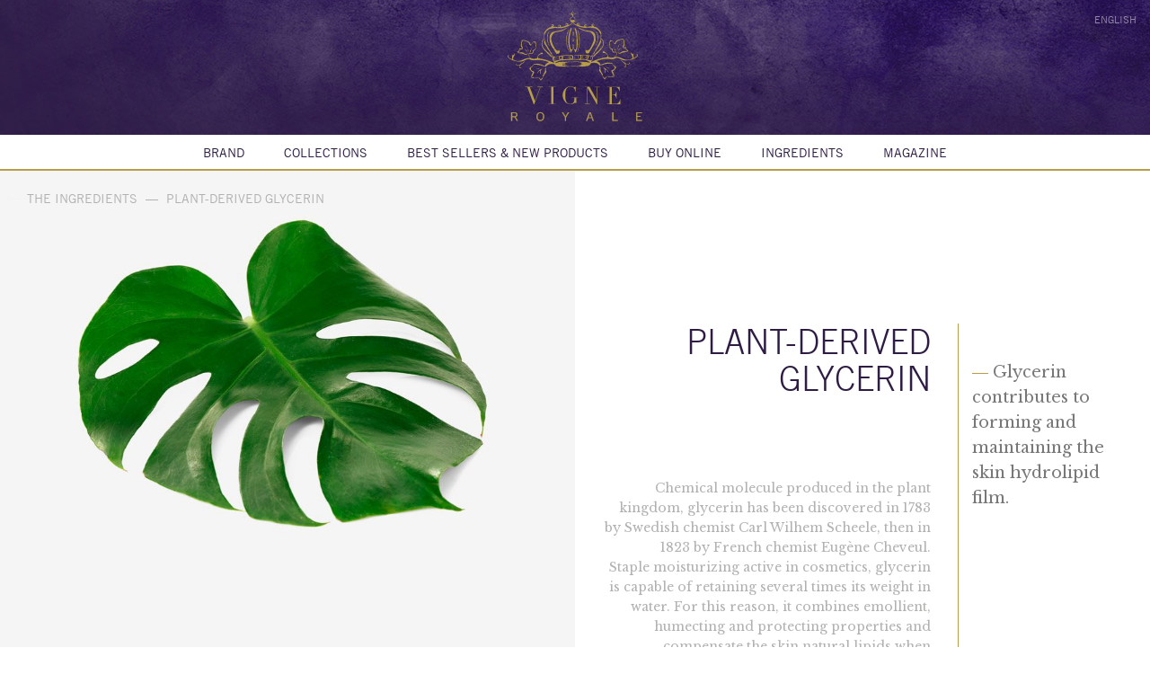

--- FILE ---
content_type: text/html; charset=UTF-8
request_url: https://www.vigneroyale.com/en/ingredients/plant-derived-glycerin/
body_size: 52572
content:
<!DOCTYPE html>
<html lang="en-US" class="no-js">
<head>
	<meta charset="UTF-8">
	<meta name="viewport" content="width=device-width, initial-scale=1">
	<link rel="profile" href="http://gmpg.org/xfn/11">
		
	<link rel="shortcut icon" href="https://www.vigneroyale.com/en/favicon.ico">
	
	<!-- Animate.css -->
	<link rel="stylesheet" href="https://www.vigneroyale.com/wp-content/themes/vigneroyale/css/animate.css">
	<!-- Fonts -->
	<link rel="stylesheet" href="https://www.vigneroyale.com/wp-content/themes/vigneroyale/css/font-awesome.min.css" />
	<link href="https://fonts.googleapis.com/css?family=Libre+Baskerville:400,400i,700" rel="stylesheet"> 
	<!-- Bootstrap  -->
	<link rel="stylesheet" href="https://www.vigneroyale.com/wp-content/themes/vigneroyale/css/bootstrap.css">
    <!-- Owl Carousel  -->
		<link rel="stylesheet" href="https://www.vigneroyale.com/wp-content/themes/vigneroyale/css/owl.carousel.min.css">
		<link rel="stylesheet" href="https://www.vigneroyale.com/wp-content/themes/vigneroyale/css/owl.theme.default.min.css">
	<!-- Modernizr JS -->
	<script src="https://www.vigneroyale.com/wp-content/themes/vigneroyale/js/modernizr-2.6.2.min.js"></script>
	<!-- FOR IE9 below -->
	<!--[if lt IE 9]>
	<script src="https://www.vigneroyale.com/wp-content/themes/vigneroyale/js/respond.min.js"></script>
	<![endif]-->
	<script>(function(html){html.className = html.className.replace(/\bno-js\b/,'js')})(document.documentElement);</script>
<meta name='robots' content='index, follow, max-image-preview:large, max-snippet:-1, max-video-preview:-1' />
	<style>img:is([sizes="auto" i], [sizes^="auto," i]) { contain-intrinsic-size: 3000px 1500px }</style>
	
	<!-- This site is optimized with the Yoast SEO plugin v25.6 - https://yoast.com/wordpress/plugins/seo/ -->
	<title>PLANT-DERIVED GLYCERIN - Vigne Royale</title>
	<link rel="canonical" href="https://www.vigneroyale.com/en/ingredients/plant-derived-glycerin/" />
	<meta property="og:locale" content="en_US" />
	<meta property="og:type" content="article" />
	<meta property="og:title" content="PLANT-DERIVED GLYCERIN - Vigne Royale" />
	<meta property="og:url" content="https://www.vigneroyale.com/en/ingredients/plant-derived-glycerin/" />
	<meta property="og:site_name" content="Vigne Royale" />
	<meta property="article:modified_time" content="2019-11-05T16:48:47+00:00" />
	<meta name="twitter:card" content="summary_large_image" />
	<script type="application/ld+json" class="yoast-schema-graph">{"@context":"https://schema.org","@graph":[{"@type":"WebPage","@id":"https://www.vigneroyale.com/en/ingredients/plant-derived-glycerin/","url":"https://www.vigneroyale.com/en/ingredients/plant-derived-glycerin/","name":"PLANT-DERIVED GLYCERIN - Vigne Royale","isPartOf":{"@id":"https://www.vigneroyale.com/en/#website"},"primaryImageOfPage":{"@id":"https://www.vigneroyale.com/en/ingredients/plant-derived-glycerin/#primaryimage"},"image":{"@id":"https://www.vigneroyale.com/en/ingredients/plant-derived-glycerin/#primaryimage"},"thumbnailUrl":"https://www.vigneroyale.com/wp-content/uploads/2019/10/GLYCÉRINE-VÉGÉTALE.svg","datePublished":"2019-11-05T16:46:41+00:00","dateModified":"2019-11-05T16:48:47+00:00","breadcrumb":{"@id":"https://www.vigneroyale.com/en/ingredients/plant-derived-glycerin/#breadcrumb"},"inLanguage":"en-US","potentialAction":[{"@type":"ReadAction","target":["https://www.vigneroyale.com/en/ingredients/plant-derived-glycerin/"]}]},{"@type":"ImageObject","inLanguage":"en-US","@id":"https://www.vigneroyale.com/en/ingredients/plant-derived-glycerin/#primaryimage","url":"https://www.vigneroyale.com/wp-content/uploads/2019/10/GLYCÉRINE-VÉGÉTALE.svg","contentUrl":"https://www.vigneroyale.com/wp-content/uploads/2019/10/GLYCÉRINE-VÉGÉTALE.svg"},{"@type":"BreadcrumbList","@id":"https://www.vigneroyale.com/en/ingredients/plant-derived-glycerin/#breadcrumb","itemListElement":[{"@type":"ListItem","position":1,"name":"Accueil","item":"https://www.vigneroyale.com/en/"},{"@type":"ListItem","position":2,"name":"PLANT-DERIVED GLYCERIN"}]},{"@type":"WebSite","@id":"https://www.vigneroyale.com/en/#website","url":"https://www.vigneroyale.com/en/","name":"Vigne Royale","description":"An exceptional holistic beauty synergy","potentialAction":[{"@type":"SearchAction","target":{"@type":"EntryPoint","urlTemplate":"https://www.vigneroyale.com/en/?s={search_term_string}"},"query-input":{"@type":"PropertyValueSpecification","valueRequired":true,"valueName":"search_term_string"}}],"inLanguage":"en-US"}]}</script>
	<!-- / Yoast SEO plugin. -->


<link rel='dns-prefetch' href='//fonts.googleapis.com' />
<link rel="alternate" type="application/rss+xml" title="Vigne Royale &raquo; Feed" href="https://www.vigneroyale.com/en/feed/" />
<script type="text/javascript">
/* <![CDATA[ */
window._wpemojiSettings = {"baseUrl":"https:\/\/s.w.org\/images\/core\/emoji\/16.0.1\/72x72\/","ext":".png","svgUrl":"https:\/\/s.w.org\/images\/core\/emoji\/16.0.1\/svg\/","svgExt":".svg","source":{"concatemoji":"https:\/\/www.vigneroyale.com\/wp-includes\/js\/wp-emoji-release.min.js?ver=6.8.2"}};
/*! This file is auto-generated */
!function(s,n){var o,i,e;function c(e){try{var t={supportTests:e,timestamp:(new Date).valueOf()};sessionStorage.setItem(o,JSON.stringify(t))}catch(e){}}function p(e,t,n){e.clearRect(0,0,e.canvas.width,e.canvas.height),e.fillText(t,0,0);var t=new Uint32Array(e.getImageData(0,0,e.canvas.width,e.canvas.height).data),a=(e.clearRect(0,0,e.canvas.width,e.canvas.height),e.fillText(n,0,0),new Uint32Array(e.getImageData(0,0,e.canvas.width,e.canvas.height).data));return t.every(function(e,t){return e===a[t]})}function u(e,t){e.clearRect(0,0,e.canvas.width,e.canvas.height),e.fillText(t,0,0);for(var n=e.getImageData(16,16,1,1),a=0;a<n.data.length;a++)if(0!==n.data[a])return!1;return!0}function f(e,t,n,a){switch(t){case"flag":return n(e,"\ud83c\udff3\ufe0f\u200d\u26a7\ufe0f","\ud83c\udff3\ufe0f\u200b\u26a7\ufe0f")?!1:!n(e,"\ud83c\udde8\ud83c\uddf6","\ud83c\udde8\u200b\ud83c\uddf6")&&!n(e,"\ud83c\udff4\udb40\udc67\udb40\udc62\udb40\udc65\udb40\udc6e\udb40\udc67\udb40\udc7f","\ud83c\udff4\u200b\udb40\udc67\u200b\udb40\udc62\u200b\udb40\udc65\u200b\udb40\udc6e\u200b\udb40\udc67\u200b\udb40\udc7f");case"emoji":return!a(e,"\ud83e\udedf")}return!1}function g(e,t,n,a){var r="undefined"!=typeof WorkerGlobalScope&&self instanceof WorkerGlobalScope?new OffscreenCanvas(300,150):s.createElement("canvas"),o=r.getContext("2d",{willReadFrequently:!0}),i=(o.textBaseline="top",o.font="600 32px Arial",{});return e.forEach(function(e){i[e]=t(o,e,n,a)}),i}function t(e){var t=s.createElement("script");t.src=e,t.defer=!0,s.head.appendChild(t)}"undefined"!=typeof Promise&&(o="wpEmojiSettingsSupports",i=["flag","emoji"],n.supports={everything:!0,everythingExceptFlag:!0},e=new Promise(function(e){s.addEventListener("DOMContentLoaded",e,{once:!0})}),new Promise(function(t){var n=function(){try{var e=JSON.parse(sessionStorage.getItem(o));if("object"==typeof e&&"number"==typeof e.timestamp&&(new Date).valueOf()<e.timestamp+604800&&"object"==typeof e.supportTests)return e.supportTests}catch(e){}return null}();if(!n){if("undefined"!=typeof Worker&&"undefined"!=typeof OffscreenCanvas&&"undefined"!=typeof URL&&URL.createObjectURL&&"undefined"!=typeof Blob)try{var e="postMessage("+g.toString()+"("+[JSON.stringify(i),f.toString(),p.toString(),u.toString()].join(",")+"));",a=new Blob([e],{type:"text/javascript"}),r=new Worker(URL.createObjectURL(a),{name:"wpTestEmojiSupports"});return void(r.onmessage=function(e){c(n=e.data),r.terminate(),t(n)})}catch(e){}c(n=g(i,f,p,u))}t(n)}).then(function(e){for(var t in e)n.supports[t]=e[t],n.supports.everything=n.supports.everything&&n.supports[t],"flag"!==t&&(n.supports.everythingExceptFlag=n.supports.everythingExceptFlag&&n.supports[t]);n.supports.everythingExceptFlag=n.supports.everythingExceptFlag&&!n.supports.flag,n.DOMReady=!1,n.readyCallback=function(){n.DOMReady=!0}}).then(function(){return e}).then(function(){var e;n.supports.everything||(n.readyCallback(),(e=n.source||{}).concatemoji?t(e.concatemoji):e.wpemoji&&e.twemoji&&(t(e.twemoji),t(e.wpemoji)))}))}((window,document),window._wpemojiSettings);
/* ]]> */
</script>
<style id='wp-emoji-styles-inline-css' type='text/css'>

	img.wp-smiley, img.emoji {
		display: inline !important;
		border: none !important;
		box-shadow: none !important;
		height: 1em !important;
		width: 1em !important;
		margin: 0 0.07em !important;
		vertical-align: -0.1em !important;
		background: none !important;
		padding: 0 !important;
	}
</style>
<link rel='stylesheet' id='wp-block-library-css' href='https://www.vigneroyale.com/wp-includes/css/dist/block-library/style.min.css?ver=6.8.2' type='text/css' media='all' />
<style id='classic-theme-styles-inline-css' type='text/css'>
/*! This file is auto-generated */
.wp-block-button__link{color:#fff;background-color:#32373c;border-radius:9999px;box-shadow:none;text-decoration:none;padding:calc(.667em + 2px) calc(1.333em + 2px);font-size:1.125em}.wp-block-file__button{background:#32373c;color:#fff;text-decoration:none}
</style>
<style id='global-styles-inline-css' type='text/css'>
:root{--wp--preset--aspect-ratio--square: 1;--wp--preset--aspect-ratio--4-3: 4/3;--wp--preset--aspect-ratio--3-4: 3/4;--wp--preset--aspect-ratio--3-2: 3/2;--wp--preset--aspect-ratio--2-3: 2/3;--wp--preset--aspect-ratio--16-9: 16/9;--wp--preset--aspect-ratio--9-16: 9/16;--wp--preset--color--black: #000000;--wp--preset--color--cyan-bluish-gray: #abb8c3;--wp--preset--color--white: #ffffff;--wp--preset--color--pale-pink: #f78da7;--wp--preset--color--vivid-red: #cf2e2e;--wp--preset--color--luminous-vivid-orange: #ff6900;--wp--preset--color--luminous-vivid-amber: #fcb900;--wp--preset--color--light-green-cyan: #7bdcb5;--wp--preset--color--vivid-green-cyan: #00d084;--wp--preset--color--pale-cyan-blue: #8ed1fc;--wp--preset--color--vivid-cyan-blue: #0693e3;--wp--preset--color--vivid-purple: #9b51e0;--wp--preset--gradient--vivid-cyan-blue-to-vivid-purple: linear-gradient(135deg,rgba(6,147,227,1) 0%,rgb(155,81,224) 100%);--wp--preset--gradient--light-green-cyan-to-vivid-green-cyan: linear-gradient(135deg,rgb(122,220,180) 0%,rgb(0,208,130) 100%);--wp--preset--gradient--luminous-vivid-amber-to-luminous-vivid-orange: linear-gradient(135deg,rgba(252,185,0,1) 0%,rgba(255,105,0,1) 100%);--wp--preset--gradient--luminous-vivid-orange-to-vivid-red: linear-gradient(135deg,rgba(255,105,0,1) 0%,rgb(207,46,46) 100%);--wp--preset--gradient--very-light-gray-to-cyan-bluish-gray: linear-gradient(135deg,rgb(238,238,238) 0%,rgb(169,184,195) 100%);--wp--preset--gradient--cool-to-warm-spectrum: linear-gradient(135deg,rgb(74,234,220) 0%,rgb(151,120,209) 20%,rgb(207,42,186) 40%,rgb(238,44,130) 60%,rgb(251,105,98) 80%,rgb(254,248,76) 100%);--wp--preset--gradient--blush-light-purple: linear-gradient(135deg,rgb(255,206,236) 0%,rgb(152,150,240) 100%);--wp--preset--gradient--blush-bordeaux: linear-gradient(135deg,rgb(254,205,165) 0%,rgb(254,45,45) 50%,rgb(107,0,62) 100%);--wp--preset--gradient--luminous-dusk: linear-gradient(135deg,rgb(255,203,112) 0%,rgb(199,81,192) 50%,rgb(65,88,208) 100%);--wp--preset--gradient--pale-ocean: linear-gradient(135deg,rgb(255,245,203) 0%,rgb(182,227,212) 50%,rgb(51,167,181) 100%);--wp--preset--gradient--electric-grass: linear-gradient(135deg,rgb(202,248,128) 0%,rgb(113,206,126) 100%);--wp--preset--gradient--midnight: linear-gradient(135deg,rgb(2,3,129) 0%,rgb(40,116,252) 100%);--wp--preset--font-size--small: 13px;--wp--preset--font-size--medium: 20px;--wp--preset--font-size--large: 36px;--wp--preset--font-size--x-large: 42px;--wp--preset--spacing--20: 0.44rem;--wp--preset--spacing--30: 0.67rem;--wp--preset--spacing--40: 1rem;--wp--preset--spacing--50: 1.5rem;--wp--preset--spacing--60: 2.25rem;--wp--preset--spacing--70: 3.38rem;--wp--preset--spacing--80: 5.06rem;--wp--preset--shadow--natural: 6px 6px 9px rgba(0, 0, 0, 0.2);--wp--preset--shadow--deep: 12px 12px 50px rgba(0, 0, 0, 0.4);--wp--preset--shadow--sharp: 6px 6px 0px rgba(0, 0, 0, 0.2);--wp--preset--shadow--outlined: 6px 6px 0px -3px rgba(255, 255, 255, 1), 6px 6px rgba(0, 0, 0, 1);--wp--preset--shadow--crisp: 6px 6px 0px rgba(0, 0, 0, 1);}:where(.is-layout-flex){gap: 0.5em;}:where(.is-layout-grid){gap: 0.5em;}body .is-layout-flex{display: flex;}.is-layout-flex{flex-wrap: wrap;align-items: center;}.is-layout-flex > :is(*, div){margin: 0;}body .is-layout-grid{display: grid;}.is-layout-grid > :is(*, div){margin: 0;}:where(.wp-block-columns.is-layout-flex){gap: 2em;}:where(.wp-block-columns.is-layout-grid){gap: 2em;}:where(.wp-block-post-template.is-layout-flex){gap: 1.25em;}:where(.wp-block-post-template.is-layout-grid){gap: 1.25em;}.has-black-color{color: var(--wp--preset--color--black) !important;}.has-cyan-bluish-gray-color{color: var(--wp--preset--color--cyan-bluish-gray) !important;}.has-white-color{color: var(--wp--preset--color--white) !important;}.has-pale-pink-color{color: var(--wp--preset--color--pale-pink) !important;}.has-vivid-red-color{color: var(--wp--preset--color--vivid-red) !important;}.has-luminous-vivid-orange-color{color: var(--wp--preset--color--luminous-vivid-orange) !important;}.has-luminous-vivid-amber-color{color: var(--wp--preset--color--luminous-vivid-amber) !important;}.has-light-green-cyan-color{color: var(--wp--preset--color--light-green-cyan) !important;}.has-vivid-green-cyan-color{color: var(--wp--preset--color--vivid-green-cyan) !important;}.has-pale-cyan-blue-color{color: var(--wp--preset--color--pale-cyan-blue) !important;}.has-vivid-cyan-blue-color{color: var(--wp--preset--color--vivid-cyan-blue) !important;}.has-vivid-purple-color{color: var(--wp--preset--color--vivid-purple) !important;}.has-black-background-color{background-color: var(--wp--preset--color--black) !important;}.has-cyan-bluish-gray-background-color{background-color: var(--wp--preset--color--cyan-bluish-gray) !important;}.has-white-background-color{background-color: var(--wp--preset--color--white) !important;}.has-pale-pink-background-color{background-color: var(--wp--preset--color--pale-pink) !important;}.has-vivid-red-background-color{background-color: var(--wp--preset--color--vivid-red) !important;}.has-luminous-vivid-orange-background-color{background-color: var(--wp--preset--color--luminous-vivid-orange) !important;}.has-luminous-vivid-amber-background-color{background-color: var(--wp--preset--color--luminous-vivid-amber) !important;}.has-light-green-cyan-background-color{background-color: var(--wp--preset--color--light-green-cyan) !important;}.has-vivid-green-cyan-background-color{background-color: var(--wp--preset--color--vivid-green-cyan) !important;}.has-pale-cyan-blue-background-color{background-color: var(--wp--preset--color--pale-cyan-blue) !important;}.has-vivid-cyan-blue-background-color{background-color: var(--wp--preset--color--vivid-cyan-blue) !important;}.has-vivid-purple-background-color{background-color: var(--wp--preset--color--vivid-purple) !important;}.has-black-border-color{border-color: var(--wp--preset--color--black) !important;}.has-cyan-bluish-gray-border-color{border-color: var(--wp--preset--color--cyan-bluish-gray) !important;}.has-white-border-color{border-color: var(--wp--preset--color--white) !important;}.has-pale-pink-border-color{border-color: var(--wp--preset--color--pale-pink) !important;}.has-vivid-red-border-color{border-color: var(--wp--preset--color--vivid-red) !important;}.has-luminous-vivid-orange-border-color{border-color: var(--wp--preset--color--luminous-vivid-orange) !important;}.has-luminous-vivid-amber-border-color{border-color: var(--wp--preset--color--luminous-vivid-amber) !important;}.has-light-green-cyan-border-color{border-color: var(--wp--preset--color--light-green-cyan) !important;}.has-vivid-green-cyan-border-color{border-color: var(--wp--preset--color--vivid-green-cyan) !important;}.has-pale-cyan-blue-border-color{border-color: var(--wp--preset--color--pale-cyan-blue) !important;}.has-vivid-cyan-blue-border-color{border-color: var(--wp--preset--color--vivid-cyan-blue) !important;}.has-vivid-purple-border-color{border-color: var(--wp--preset--color--vivid-purple) !important;}.has-vivid-cyan-blue-to-vivid-purple-gradient-background{background: var(--wp--preset--gradient--vivid-cyan-blue-to-vivid-purple) !important;}.has-light-green-cyan-to-vivid-green-cyan-gradient-background{background: var(--wp--preset--gradient--light-green-cyan-to-vivid-green-cyan) !important;}.has-luminous-vivid-amber-to-luminous-vivid-orange-gradient-background{background: var(--wp--preset--gradient--luminous-vivid-amber-to-luminous-vivid-orange) !important;}.has-luminous-vivid-orange-to-vivid-red-gradient-background{background: var(--wp--preset--gradient--luminous-vivid-orange-to-vivid-red) !important;}.has-very-light-gray-to-cyan-bluish-gray-gradient-background{background: var(--wp--preset--gradient--very-light-gray-to-cyan-bluish-gray) !important;}.has-cool-to-warm-spectrum-gradient-background{background: var(--wp--preset--gradient--cool-to-warm-spectrum) !important;}.has-blush-light-purple-gradient-background{background: var(--wp--preset--gradient--blush-light-purple) !important;}.has-blush-bordeaux-gradient-background{background: var(--wp--preset--gradient--blush-bordeaux) !important;}.has-luminous-dusk-gradient-background{background: var(--wp--preset--gradient--luminous-dusk) !important;}.has-pale-ocean-gradient-background{background: var(--wp--preset--gradient--pale-ocean) !important;}.has-electric-grass-gradient-background{background: var(--wp--preset--gradient--electric-grass) !important;}.has-midnight-gradient-background{background: var(--wp--preset--gradient--midnight) !important;}.has-small-font-size{font-size: var(--wp--preset--font-size--small) !important;}.has-medium-font-size{font-size: var(--wp--preset--font-size--medium) !important;}.has-large-font-size{font-size: var(--wp--preset--font-size--large) !important;}.has-x-large-font-size{font-size: var(--wp--preset--font-size--x-large) !important;}
:where(.wp-block-post-template.is-layout-flex){gap: 1.25em;}:where(.wp-block-post-template.is-layout-grid){gap: 1.25em;}
:where(.wp-block-columns.is-layout-flex){gap: 2em;}:where(.wp-block-columns.is-layout-grid){gap: 2em;}
:root :where(.wp-block-pullquote){font-size: 1.5em;line-height: 1.6;}
</style>
<link rel='stylesheet' id='contact-form-7-css' href='https://www.vigneroyale.com/wp-content/plugins/contact-form-7/includes/css/styles.css?ver=6.1' type='text/css' media='all' />
<link rel='stylesheet' id='wpml-legacy-dropdown-0-css' href='https://www.vigneroyale.com/wp-content/plugins/sitepress-multilingual-cms/templates/language-switchers/legacy-dropdown/style.min.css?ver=1' type='text/css' media='all' />
<link rel='stylesheet' id='megamenu-css' href='https://www.vigneroyale.com/wp-content/uploads/maxmegamenu/style_en.css?ver=553f45' type='text/css' media='all' />
<link rel='stylesheet' id='dashicons-css' href='https://www.vigneroyale.com/wp-includes/css/dashicons.min.css?ver=6.8.2' type='text/css' media='all' />
<link rel='stylesheet' id='twentysixteen-fonts-css' href='https://fonts.googleapis.com/css?family=Merriweather%3A400%2C700%2C900%2C400italic%2C700italic%2C900italic%7CMontserrat%3A400%2C700%7CInconsolata%3A400&#038;subset=latin%2Clatin-ext' type='text/css' media='all' />
<link rel='stylesheet' id='genericons-css' href='https://www.vigneroyale.com/wp-content/themes/vigneroyale/genericons/genericons.css?ver=3.4.1' type='text/css' media='all' />
<link rel='stylesheet' id='twentysixteen-style-css' href='https://www.vigneroyale.com/wp-content/themes/vigneroyale/style.css?ver=6.8.2' type='text/css' media='all' />
<!--[if lt IE 10]>
<link rel='stylesheet' id='twentysixteen-ie-css' href='https://www.vigneroyale.com/wp-content/themes/vigneroyale/css/ie.css?ver=20160816' type='text/css' media='all' />
<![endif]-->
<!--[if lt IE 9]>
<link rel='stylesheet' id='twentysixteen-ie8-css' href='https://www.vigneroyale.com/wp-content/themes/vigneroyale/css/ie8.css?ver=20160816' type='text/css' media='all' />
<![endif]-->
<!--[if lt IE 8]>
<link rel='stylesheet' id='twentysixteen-ie7-css' href='https://www.vigneroyale.com/wp-content/themes/vigneroyale/css/ie7.css?ver=20160816' type='text/css' media='all' />
<![endif]-->
<script type="text/javascript" src="https://www.vigneroyale.com/wp-content/plugins/sitepress-multilingual-cms/templates/language-switchers/legacy-dropdown/script.min.js?ver=1" id="wpml-legacy-dropdown-0-js"></script>
<!--[if lt IE 9]>
<script type="text/javascript" src="https://www.vigneroyale.com/wp-content/themes/vigneroyale/js/html5.js?ver=3.7.3" id="twentysixteen-html5-js"></script>
<![endif]-->
<script type="text/javascript" src="https://www.vigneroyale.com/wp-includes/js/jquery/jquery.min.js?ver=3.7.1" id="jquery-core-js"></script>
<script type="text/javascript" src="https://www.vigneroyale.com/wp-includes/js/jquery/jquery-migrate.min.js?ver=3.4.1" id="jquery-migrate-js"></script>
<link rel="https://api.w.org/" href="https://www.vigneroyale.com/en/wp-json/" /><link rel="EditURI" type="application/rsd+xml" title="RSD" href="https://www.vigneroyale.com/xmlrpc.php?rsd" />
<meta name="generator" content="WordPress 6.8.2" />
<link rel='shortlink' href='https://www.vigneroyale.com/en/?p=687' />
<link rel="alternate" title="oEmbed (JSON)" type="application/json+oembed" href="https://www.vigneroyale.com/en/wp-json/oembed/1.0/embed?url=https%3A%2F%2Fwww.vigneroyale.com%2Fen%2Fingredients%2Fplant-derived-glycerin%2F" />
<link rel="alternate" title="oEmbed (XML)" type="text/xml+oembed" href="https://www.vigneroyale.com/en/wp-json/oembed/1.0/embed?url=https%3A%2F%2Fwww.vigneroyale.com%2Fen%2Fingredients%2Fplant-derived-glycerin%2F&#038;format=xml" />
<meta name="generator" content="WPML ver:4.7.6 stt:60,1,4;" />
<style type="text/css">/** Mega Menu CSS: fs **/</style>
	<!-- Global site tag (gtag.js) - Google Analytics -->
	<script async src="https://www.googletagmanager.com/gtag/js?id=UA-108092805-7"></script>
	<script>
	  window.dataLayer = window.dataLayer || [];
	  function gtag(){dataLayer.push(arguments);}
	  gtag('js', new Date());

	  gtag('config', 'UA-108092805-7');
	</script>
</head>

<body class="wp-singular ingredients-template-default single single-ingredients postid-687 wp-theme-vigneroyale mega-menu-primary">
	<div class="vigneroyale-loader"></div>
    <div id="top-site">
        <div id="header">
            <a href="https://www.vigneroyale.com/en/" rel="home" id="logo"><span>Vigne Royale</span></a>
            <div class="langues">
                
<div
	 class="wpml-ls-statics-shortcode_actions wpml-ls wpml-ls-legacy-dropdown js-wpml-ls-legacy-dropdown">
	<ul>

		<li tabindex="0" class="wpml-ls-slot-shortcode_actions wpml-ls-item wpml-ls-item-en wpml-ls-current-language wpml-ls-item-legacy-dropdown">
			<a href="#" class="js-wpml-ls-item-toggle wpml-ls-item-toggle">
                <span class="wpml-ls-native">English</span></a>

			<ul class="wpml-ls-sub-menu">
				
					<li class="wpml-ls-slot-shortcode_actions wpml-ls-item wpml-ls-item-fr wpml-ls-first-item">
						<a href="https://www.vigneroyale.com/ingredients/glycerine-vegetale/" class="wpml-ls-link">
                            <span class="wpml-ls-native" lang="fr">Français</span></a>
					</li>

				
					<li class="wpml-ls-slot-shortcode_actions wpml-ls-item wpml-ls-item-zh-hans wpml-ls-last-item">
						<a href="https://www.vigneroyale.com/zh-hans/ingredients/%e6%a4%8d%e7%89%a9%e7%94%98%e6%b2%b9/" class="wpml-ls-link">
                            <span class="wpml-ls-native" lang="zh-hans">简体中文</span></a>
					</li>

							</ul>

		</li>

	</ul>
</div>
            </div>
            <div id="burger">
                        <div id="nav-icon4"><span></span><span></span><span></span></div>
                    </div>
        </div>
        <div id="menu" class="text-center">
            <nav role="navigation">
                                        <div id="mega-menu-wrap-primary" class="mega-menu-wrap"><div class="mega-menu-toggle"><div class="mega-toggle-blocks-left"></div><div class="mega-toggle-blocks-center"></div><div class="mega-toggle-blocks-right"><div class='mega-toggle-block mega-menu-toggle-block mega-toggle-block-1' id='mega-toggle-block-1' tabindex='0'><span class='mega-toggle-label' role='button' aria-expanded='false'><span class='mega-toggle-label-closed'>MENU</span><span class='mega-toggle-label-open'>MENU</span></span></div></div></div><ul id="mega-menu-primary" class="mega-menu max-mega-menu mega-menu-horizontal mega-no-js" data-event="hover" data-effect="fade_up" data-effect-speed="200" data-effect-mobile="disabled" data-effect-speed-mobile="0" data-mobile-force-width="false" data-second-click="go" data-document-click="collapse" data-vertical-behaviour="accordion" data-breakpoint="600" data-unbind="true" data-mobile-state="collapse_all" data-mobile-direction="vertical" data-hover-intent-timeout="300" data-hover-intent-interval="100"><li class="mega-menu-item mega-menu-item-type-post_type mega-menu-item-object-page mega-menu-item-has-children mega-align-bottom-left mega-menu-flyout mega-menu-item-635" id="mega-menu-item-635"><a class="mega-menu-link" href="https://www.vigneroyale.com/en/the-brand/" aria-expanded="false" tabindex="0">Brand<span class="mega-indicator" aria-hidden="true"></span></a>
<ul class="mega-sub-menu">
<li class="mega-menu-item mega-menu-item-type-custom mega-menu-item-object-custom mega-menu-item-636" id="mega-menu-item-636"><a class="mega-menu-link" href="http://www.vigneroyale.com/en/the-brand#philosophy">Our philosophy</a></li><li class="mega-menu-item mega-menu-item-type-custom mega-menu-item-object-custom mega-menu-item-637" id="mega-menu-item-637"><a class="mega-menu-link" href="http://www.vigneroyale.com/en/the-brand#commitments">Our commitments</a></li><li class="mega-menu-item mega-menu-item-type-custom mega-menu-item-object-custom mega-menu-item-638" id="mega-menu-item-638"><a class="mega-menu-link" href="http://www.vigneroyale.com/en/the-brand#malrome">The Malromé vineyard</a></li></ul>
</li><li class="mega-menu-item mega-menu-item-type-custom mega-menu-item-object-custom mega-menu-item-has-children mega-menu-megamenu mega-menu-grid mega-align-bottom-left mega-menu-grid mega-menu-item-639" id="mega-menu-item-639"><a class="mega-menu-link" href="http://www.vigneroyale.com/en/the-collections/skincare/" aria-expanded="false" tabindex="0">Collections<span class="mega-indicator" aria-hidden="true"></span></a>
<ul class="mega-sub-menu" role='presentation'>
<li class="mega-menu-row" id="mega-menu-639-0">
	<ul class="mega-sub-menu" style='--columns:12' role='presentation'>
<li class="mega-menu-column mega-menu-columns-3-of-12" style="--columns:12; --span:3" id="mega-menu-639-0-0">
		<ul class="mega-sub-menu">
<li class="mega-menu-item mega-menu-item-type-taxonomy mega-menu-item-object-category mega-menu-item-has-children mega-menu-item-640" id="mega-menu-item-640"><a class="mega-menu-link" href="https://www.vigneroyale.com/en/the-collections/skincare-en/">SKINCARE<span class="mega-indicator" aria-hidden="true"></span></a>
			<ul class="mega-sub-menu">
<li class="mega-menu-item mega-menu-item-type-taxonomy mega-menu-item-object-category mega-menu-item-641" id="mega-menu-item-641"><a class="mega-menu-link" href="https://www.vigneroyale.com/en/the-collections/skincare-en/the-serums-moisturizers/">THE SERUMS & MOISTURIZERS</a></li><li class="mega-menu-item mega-menu-item-type-taxonomy mega-menu-item-object-category mega-menu-item-642" id="mega-menu-item-642"><a class="mega-menu-link" href="https://www.vigneroyale.com/en/the-collections/skincare-en/the-masks-exfoliators/">THE MASKS & EXFOLIATORS</a></li><li class="mega-menu-item mega-menu-item-type-taxonomy mega-menu-item-object-category mega-menu-item-643" id="mega-menu-item-643"><a class="mega-menu-link" href="https://www.vigneroyale.com/en/the-collections/skincare-en/the-lip-eye-contour-care/">THE LIP & EYE CONTOUR CARE</a></li>			</ul>
</li>		</ul>
</li><li class="mega-menu-column mega-menu-columns-3-of-12" style="--columns:12; --span:3" id="mega-menu-639-0-1">
		<ul class="mega-sub-menu">
<li class="mega-menu-item mega-menu-item-type-taxonomy mega-menu-item-object-category mega-menu-item-has-children mega-menu-item-644" id="mega-menu-item-644"><a class="mega-menu-link" href="https://www.vigneroyale.com/en/the-collections/the-supplements/">THE SUPPLEMENTS<span class="mega-indicator" aria-hidden="true"></span></a>
			<ul class="mega-sub-menu">
<li class="mega-menu-item mega-menu-item-type-taxonomy mega-menu-item-object-category mega-menu-item-645" id="mega-menu-item-645"><a class="mega-menu-link" href="https://www.vigneroyale.com/en/the-collections/the-supplements/urban-defense-en-2/">URBAN DEFENSE</a></li><li class="mega-menu-item mega-menu-item-type-taxonomy mega-menu-item-object-category mega-has-description mega-menu-item-847" id="mega-menu-item-847"><a class="mega-menu-link" href="https://www.vigneroyale.com/en/the-collections/the-supplements/urban-gummies-en/"><span class="mega-description-group"><span class="mega-menu-title">URBAN GUMMIES</span><span class="mega-menu-description">Fast-paced life, meals on-the-go, stress, lack of sleep: the active urban life puts us up with many challenges weakening the body defences on a daily basis. With this fanatic rythm of life, it is not always easy to manage the intake of what the body needs, when it needs it: Vigne Royale innovates with expert gummies, beneficient cocktails of vitamins and essential minerals, capable of boosting the organism, the skin, the hair. Playful and easy allies to take care of oneself at any time of the day.</span></span></a></li>			</ul>
</li>		</ul>
</li><li class="mega-menu-column mega-menu-columns-3-of-12" style="--columns:12; --span:3" id="mega-menu-639-0-2">
		<ul class="mega-sub-menu">
<li class="mega-menu-item mega-menu-item-type-taxonomy mega-menu-item-object-category mega-menu-item-has-children mega-menu-item-646" id="mega-menu-item-646"><a class="mega-menu-link" href="https://www.vigneroyale.com/en/the-collections/the-series/">THE SERIES<span class="mega-indicator" aria-hidden="true"></span></a>
			<ul class="mega-sub-menu">
<li class="mega-menu-item mega-menu-item-type-taxonomy mega-menu-item-object-category mega-menu-item-819" id="mega-menu-item-819"><a class="mega-menu-link" href="https://www.vigneroyale.com/en/the-collections/the-series/ultraserums-ultrasupplements-en/">ULTRASERUMS & ULTRASUPPLEMENTS</a></li><li class="mega-menu-item mega-menu-item-type-taxonomy mega-menu-item-object-category mega-menu-item-647" id="mega-menu-item-647"><a class="mega-menu-link" href="https://www.vigneroyale.com/en/the-collections/the-series/urban-defense-en/">URBAN DEFENSE</a></li>			</ul>
</li>		</ul>
</li><li class="mega-menu-column mega-menu-columns-3-of-12" style="--columns:12; --span:3" id="mega-menu-639-0-3">
		<ul class="mega-sub-menu">
<li class="mega-menu-item mega-menu-item-type-widget widget_media_image mega-menu-item-media_image-4" id="mega-menu-item-media_image-4"><a href="#"><img width="300" height="197" src="https://www.vigneroyale.com/wp-content/uploads/2018/08/screenshot.2762-300x197.png" class="image wp-image-205  attachment-medium size-medium" alt="" style="max-width: 100%; height: auto;" decoding="async" fetchpriority="high" srcset="https://www.vigneroyale.com/wp-content/uploads/2018/08/screenshot.2762-300x197.png 300w, https://www.vigneroyale.com/wp-content/uploads/2018/08/screenshot.2762-410x269.png 410w, https://www.vigneroyale.com/wp-content/uploads/2018/08/screenshot.2762-450x296.png 450w, https://www.vigneroyale.com/wp-content/uploads/2018/08/screenshot.2762.png 451w" sizes="(max-width: 300px) 85vw, 300px" /></a></li>		</ul>
</li>	</ul>
</li></ul>
</li><li class="mega-menu-item mega-menu-item-type-taxonomy mega-menu-item-object-category mega-align-bottom-left mega-menu-flyout mega-menu-item-648" id="mega-menu-item-648"><a class="mega-menu-link" href="https://www.vigneroyale.com/en/the-collections/our-best-sellers-new-products/" tabindex="0">BEST SELLERS & NEW PRODUCTS</a></li><li class="mega-menu-item mega-menu-item-type-custom mega-menu-item-object-custom mega-align-bottom-left mega-menu-flyout mega-menu-item-830" id="mega-menu-item-830"><a target="_blank" class="mega-menu-link" href="https://www.speedmalls.com/#/brand/Vigne%20Royale" tabindex="0">Buy online</a></li><li class="mega-menu-item mega-menu-item-type-post_type mega-menu-item-object-page mega-align-bottom-left mega-menu-flyout mega-menu-item-649" id="mega-menu-item-649"><a class="mega-menu-link" href="https://www.vigneroyale.com/en/the-ingredients/" tabindex="0">Ingredients</a></li><li class="mega-menu-item mega-menu-item-type-post_type mega-menu-item-object-page mega-align-bottom-left mega-menu-flyout mega-menu-item-650" id="mega-menu-item-650"><a class="mega-menu-link" href="https://www.vigneroyale.com/en/the-magazine/" tabindex="0">MAGAZINE</a></li></ul></div>                </nav>
        </div>
    </div>
    <div id="menu-mobile" class="text-center">
        <nav role="navigation">
				<div id="mega-menu-wrap-primary" class="mega-menu-wrap"><div class="mega-menu-toggle"><div class="mega-toggle-blocks-left"></div><div class="mega-toggle-blocks-center"></div><div class="mega-toggle-blocks-right"><div class='mega-toggle-block mega-menu-toggle-block mega-toggle-block-1' id='mega-toggle-block-1' tabindex='0'><span class='mega-toggle-label' role='button' aria-expanded='false'><span class='mega-toggle-label-closed'>MENU</span><span class='mega-toggle-label-open'>MENU</span></span></div></div></div><ul id="mega-menu-primary" class="mega-menu max-mega-menu mega-menu-horizontal mega-no-js" data-event="hover" data-effect="fade_up" data-effect-speed="200" data-effect-mobile="disabled" data-effect-speed-mobile="0" data-mobile-force-width="false" data-second-click="go" data-document-click="collapse" data-vertical-behaviour="accordion" data-breakpoint="600" data-unbind="true" data-mobile-state="collapse_all" data-mobile-direction="vertical" data-hover-intent-timeout="300" data-hover-intent-interval="100"><li class="mega-menu-item mega-menu-item-type-post_type mega-menu-item-object-page mega-menu-item-has-children mega-align-bottom-left mega-menu-flyout mega-menu-item-635" id="mega-menu-item-635"><a class="mega-menu-link" href="https://www.vigneroyale.com/en/the-brand/" aria-expanded="false" tabindex="0">Brand<span class="mega-indicator" aria-hidden="true"></span></a>
<ul class="mega-sub-menu">
<li class="mega-menu-item mega-menu-item-type-custom mega-menu-item-object-custom mega-menu-item-636" id="mega-menu-item-636"><a class="mega-menu-link" href="http://www.vigneroyale.com/en/the-brand#philosophy">Our philosophy</a></li><li class="mega-menu-item mega-menu-item-type-custom mega-menu-item-object-custom mega-menu-item-637" id="mega-menu-item-637"><a class="mega-menu-link" href="http://www.vigneroyale.com/en/the-brand#commitments">Our commitments</a></li><li class="mega-menu-item mega-menu-item-type-custom mega-menu-item-object-custom mega-menu-item-638" id="mega-menu-item-638"><a class="mega-menu-link" href="http://www.vigneroyale.com/en/the-brand#malrome">The Malromé vineyard</a></li></ul>
</li><li class="mega-menu-item mega-menu-item-type-custom mega-menu-item-object-custom mega-menu-item-has-children mega-menu-megamenu mega-menu-grid mega-align-bottom-left mega-menu-grid mega-menu-item-639" id="mega-menu-item-639"><a class="mega-menu-link" href="http://www.vigneroyale.com/en/the-collections/skincare/" aria-expanded="false" tabindex="0">Collections<span class="mega-indicator" aria-hidden="true"></span></a>
<ul class="mega-sub-menu" role='presentation'>
<li class="mega-menu-row" id="mega-menu-639-0">
	<ul class="mega-sub-menu" style='--columns:12' role='presentation'>
<li class="mega-menu-column mega-menu-columns-3-of-12" style="--columns:12; --span:3" id="mega-menu-639-0-0">
		<ul class="mega-sub-menu">
<li class="mega-menu-item mega-menu-item-type-taxonomy mega-menu-item-object-category mega-menu-item-has-children mega-menu-item-640" id="mega-menu-item-640"><a class="mega-menu-link" href="https://www.vigneroyale.com/en/the-collections/skincare-en/">SKINCARE<span class="mega-indicator" aria-hidden="true"></span></a>
			<ul class="mega-sub-menu">
<li class="mega-menu-item mega-menu-item-type-taxonomy mega-menu-item-object-category mega-menu-item-641" id="mega-menu-item-641"><a class="mega-menu-link" href="https://www.vigneroyale.com/en/the-collections/skincare-en/the-serums-moisturizers/">THE SERUMS & MOISTURIZERS</a></li><li class="mega-menu-item mega-menu-item-type-taxonomy mega-menu-item-object-category mega-menu-item-642" id="mega-menu-item-642"><a class="mega-menu-link" href="https://www.vigneroyale.com/en/the-collections/skincare-en/the-masks-exfoliators/">THE MASKS & EXFOLIATORS</a></li><li class="mega-menu-item mega-menu-item-type-taxonomy mega-menu-item-object-category mega-menu-item-643" id="mega-menu-item-643"><a class="mega-menu-link" href="https://www.vigneroyale.com/en/the-collections/skincare-en/the-lip-eye-contour-care/">THE LIP & EYE CONTOUR CARE</a></li>			</ul>
</li>		</ul>
</li><li class="mega-menu-column mega-menu-columns-3-of-12" style="--columns:12; --span:3" id="mega-menu-639-0-1">
		<ul class="mega-sub-menu">
<li class="mega-menu-item mega-menu-item-type-taxonomy mega-menu-item-object-category mega-menu-item-has-children mega-menu-item-644" id="mega-menu-item-644"><a class="mega-menu-link" href="https://www.vigneroyale.com/en/the-collections/the-supplements/">THE SUPPLEMENTS<span class="mega-indicator" aria-hidden="true"></span></a>
			<ul class="mega-sub-menu">
<li class="mega-menu-item mega-menu-item-type-taxonomy mega-menu-item-object-category mega-menu-item-645" id="mega-menu-item-645"><a class="mega-menu-link" href="https://www.vigneroyale.com/en/the-collections/the-supplements/urban-defense-en-2/">URBAN DEFENSE</a></li><li class="mega-menu-item mega-menu-item-type-taxonomy mega-menu-item-object-category mega-has-description mega-menu-item-847" id="mega-menu-item-847"><a class="mega-menu-link" href="https://www.vigneroyale.com/en/the-collections/the-supplements/urban-gummies-en/"><span class="mega-description-group"><span class="mega-menu-title">URBAN GUMMIES</span><span class="mega-menu-description">Fast-paced life, meals on-the-go, stress, lack of sleep: the active urban life puts us up with many challenges weakening the body defences on a daily basis. With this fanatic rythm of life, it is not always easy to manage the intake of what the body needs, when it needs it: Vigne Royale innovates with expert gummies, beneficient cocktails of vitamins and essential minerals, capable of boosting the organism, the skin, the hair. Playful and easy allies to take care of oneself at any time of the day.</span></span></a></li>			</ul>
</li>		</ul>
</li><li class="mega-menu-column mega-menu-columns-3-of-12" style="--columns:12; --span:3" id="mega-menu-639-0-2">
		<ul class="mega-sub-menu">
<li class="mega-menu-item mega-menu-item-type-taxonomy mega-menu-item-object-category mega-menu-item-has-children mega-menu-item-646" id="mega-menu-item-646"><a class="mega-menu-link" href="https://www.vigneroyale.com/en/the-collections/the-series/">THE SERIES<span class="mega-indicator" aria-hidden="true"></span></a>
			<ul class="mega-sub-menu">
<li class="mega-menu-item mega-menu-item-type-taxonomy mega-menu-item-object-category mega-menu-item-819" id="mega-menu-item-819"><a class="mega-menu-link" href="https://www.vigneroyale.com/en/the-collections/the-series/ultraserums-ultrasupplements-en/">ULTRASERUMS & ULTRASUPPLEMENTS</a></li><li class="mega-menu-item mega-menu-item-type-taxonomy mega-menu-item-object-category mega-menu-item-647" id="mega-menu-item-647"><a class="mega-menu-link" href="https://www.vigneroyale.com/en/the-collections/the-series/urban-defense-en/">URBAN DEFENSE</a></li>			</ul>
</li>		</ul>
</li><li class="mega-menu-column mega-menu-columns-3-of-12" style="--columns:12; --span:3" id="mega-menu-639-0-3">
		<ul class="mega-sub-menu">
<li class="mega-menu-item mega-menu-item-type-widget widget_media_image mega-menu-item-media_image-4" id="mega-menu-item-media_image-4"><a href="#"><img width="300" height="197" src="https://www.vigneroyale.com/wp-content/uploads/2018/08/screenshot.2762-300x197.png" class="image wp-image-205  attachment-medium size-medium" alt="" style="max-width: 100%; height: auto;" decoding="async" srcset="https://www.vigneroyale.com/wp-content/uploads/2018/08/screenshot.2762-300x197.png 300w, https://www.vigneroyale.com/wp-content/uploads/2018/08/screenshot.2762-410x269.png 410w, https://www.vigneroyale.com/wp-content/uploads/2018/08/screenshot.2762-450x296.png 450w, https://www.vigneroyale.com/wp-content/uploads/2018/08/screenshot.2762.png 451w" sizes="(max-width: 300px) 85vw, 300px" /></a></li>		</ul>
</li>	</ul>
</li></ul>
</li><li class="mega-menu-item mega-menu-item-type-taxonomy mega-menu-item-object-category mega-align-bottom-left mega-menu-flyout mega-menu-item-648" id="mega-menu-item-648"><a class="mega-menu-link" href="https://www.vigneroyale.com/en/the-collections/our-best-sellers-new-products/" tabindex="0">BEST SELLERS & NEW PRODUCTS</a></li><li class="mega-menu-item mega-menu-item-type-custom mega-menu-item-object-custom mega-align-bottom-left mega-menu-flyout mega-menu-item-830" id="mega-menu-item-830"><a target="_blank" class="mega-menu-link" href="https://www.speedmalls.com/#/brand/Vigne%20Royale" tabindex="0">Buy online</a></li><li class="mega-menu-item mega-menu-item-type-post_type mega-menu-item-object-page mega-align-bottom-left mega-menu-flyout mega-menu-item-649" id="mega-menu-item-649"><a class="mega-menu-link" href="https://www.vigneroyale.com/en/the-ingredients/" tabindex="0">Ingredients</a></li><li class="mega-menu-item mega-menu-item-type-post_type mega-menu-item-object-page mega-align-bottom-left mega-menu-flyout mega-menu-item-650" id="mega-menu-item-650"><a class="mega-menu-link" href="https://www.vigneroyale.com/en/the-magazine/" tabindex="0">MAGAZINE</a></li></ul></div>			</nav>
            <div class="langues">
			
<div
	 class="wpml-ls-statics-shortcode_actions wpml-ls wpml-ls-legacy-dropdown js-wpml-ls-legacy-dropdown">
	<ul>

		<li tabindex="0" class="wpml-ls-slot-shortcode_actions wpml-ls-item wpml-ls-item-en wpml-ls-current-language wpml-ls-item-legacy-dropdown">
			<a href="#" class="js-wpml-ls-item-toggle wpml-ls-item-toggle">
                <span class="wpml-ls-native">English</span></a>

			<ul class="wpml-ls-sub-menu">
				
					<li class="wpml-ls-slot-shortcode_actions wpml-ls-item wpml-ls-item-fr wpml-ls-first-item">
						<a href="https://www.vigneroyale.com/ingredients/glycerine-vegetale/" class="wpml-ls-link">
                            <span class="wpml-ls-native" lang="fr">Français</span></a>
					</li>

				
					<li class="wpml-ls-slot-shortcode_actions wpml-ls-item wpml-ls-item-zh-hans wpml-ls-last-item">
						<a href="https://www.vigneroyale.com/zh-hans/ingredients/%e6%a4%8d%e7%89%a9%e7%94%98%e6%b2%b9/" class="wpml-ls-link">
                            <span class="wpml-ls-native" lang="zh-hans">简体中文</span></a>
					</li>

							</ul>

		</li>

	</ul>
</div>
		</div>
    </div>
	<div id="page">
	
	<div id="height-produit" class="relative">
<div id="visuelproduit" class="backgroundgrey fixed zindex50 stickybloc2 w50 visuelheight pl-0">
    <div id="breadcrumb" class="anime">
        <a href="https://www.vigneroyale.com/en/the-ingredients/" title="" class="grey2">The ingredients</a>
        <span class="separation grey2">—</span> <span class="grey2">PLANT-DERIVED GLYCERIN</span>
    </div>
    <img src="https://www.vigneroyale.com/wp-content/uploads/2019/10/GLYCERINE-VEGETALE-1280x927.jpg" alt="" class="hidden-xs" />
</div>
<section id="top-produit" class="top-site relative zindex10 backgroundwhite">
    
    <img src="https://www.vigneroyale.com/wp-content/uploads/2019/10/GLYCERINE-VEGETALE-1280x927.jpg" alt="" class="visible-xs" />
	<div class="row p-t-b-170 animate-box">
		<div class="container">
			<div class="text-left-sm no-border-sm border-right col-sm-offset-6 col-sm-5 col-md-offset-6 col-md-4 text-right" >
                <div class="border-left-sm col-sm-12">
                    <h1 class="title-bloc-small floatright">PLANT-DERIVED GLYCERIN</h1>
                    <div class="p-b-20 visible-xs visible-sm subtitle-bloc grey text-left paragraphe" >
                        <span class="gold">— </span><p>Glycerin contributes to forming and maintaining the skin hydrolipid film.</p>
                    </div>
                    <div class="par-m0 grey2 clear">
                        <p>Chemical molecule produced in the plant kingdom, glycerin has been discovered in 1783 by Swedish chemist Carl Wilhem Scheele, then in 1823 by French chemist Eugène Cheveul.</p>
<p>Staple moisturizing active in cosmetics, glycerin is capable of retaining several times its weight in water. For this reason, it combines emollient, humecting and protecting properties and compensate the skin natural lipids when defective.</p>
<p>In living organisms, glycerin is a crucial component of glycerids (fat and oils) and phospholipids, essential constituents of cellular membranes in all cells. Glycerin thus plays an important role in maintaining the epidermis cells integrity.</p>
<p>It contributes to forming and maintaining the skin hydrolipid film which has a protecting barrier function on the epidermis, and retain its water levels.</p>
                    </div>
                </div>
            </div>
            <div class="hidden-xs hidden-sm subtitle-bloc grey col-sm-2 text-left paragraphe" >
				<span class="gold">— </span><p>Glycerin contributes to forming and maintaining the skin hydrolipid film.</p>
            </div>
        </div>
    </div>
</section>	
<section id="ingredients-end" class="backgroundgrey relative zindex10">
    <div class="row w100">
        <div class="container">
            <div class="visuelheight backgroundgrey col-sm-offset-6 col-sm-6 flex pr-0 pl-0">
                <div class="citation lbv purple mauto text-center">
                    Glycerin contributes to forming and maintaining the skin hydrolipid film.                </div>
            </div> 
        </div>
    </div>
</section>
<section class="relative zindex10 backgroundwhite">
	<div class="p-l-r-xs-15 row p-t-b-170 animate-box">
		<div class="container">
                                        <div class="p-l-r-xs-15 row" >
                <div class="visible-xs mb-0 border-left grey col-xs-2 text-left paragraphe" >
                    <div class="bigcheck gold flex"></div>
                </div>
                <div class="text-left-xs mb-0 col-xs-10 col-sm-offset-6 col-sm-4 text-right" >
                    <div class="mb-0 result purple tgl">
                        Moisturizing                    </div>
                </div>
                
                <div class="hidden-xs mb-0 border-left grey col-sm-2 text-left paragraphe" >
                    <div class="bigcheck gold flex"></div>
                </div>
                </div>
                            <div class="p-l-r-xs-15 row" >
                <div class="visible-xs mb-0 border-left grey col-xs-2 text-left paragraphe" >
                    <div class="bigcheck gold flex"></div>
                </div>
                <div class="text-left-xs mb-0 col-xs-10 col-sm-offset-6 col-sm-4 text-right" >
                    <div class="mb-0 result purple tgl">
                        Smoothing                    </div>
                </div>
                
                <div class="hidden-xs mb-0 border-left grey col-sm-2 text-left paragraphe" >
                    <div class="bigcheck gold flex"></div>
                </div>
                </div>
                            <div class="p-l-r-xs-15 row" >
                <div class="visible-xs mb-0 border-left grey col-xs-2 text-left paragraphe" >
                    <div class="last bigcheck gold flex"></div>
                </div>
                <div class="text-left-xs mb-0 col-xs-10 col-sm-offset-6 col-sm-4 text-right" >
                    <div class="mb-0 result purple tgl">
                        Protecting                    </div>
                </div>
                
                <div class="hidden-xs mb-0 border-left grey col-sm-2 text-left paragraphe" >
                    <div class="last bigcheck gold flex"></div>
                </div>
                </div>
                    </div>
    </div>
</section>	

</div>
		<footer id="colophon" role="contentinfo">
            <div class="row">
                <div class="text-right-xs text-left col-sm-6">
                    <a href="https://www.vigneroyale.com/en/mentions-legales">Mentions légales</a>
                </div>
                <div class="text-right col-sm-6">
                    <a href="https://www.vigneroyale.com/en/">Vigne royale / Made in France</a>
                </div>
            </div>
		</footer><!-- .site-footer -->
	</div>
	
	<!-- jQuery -->
	<script src="https://www.vigneroyale.com/wp-content/themes/vigneroyale/js/jquery.min.js"></script>
    
	<!-- jQuery Easing -->
	<script src="https://www.vigneroyale.com/wp-content/themes/vigneroyale/js/jquery.easing.1.3.js"></script>
	<!-- Bootstrap -->
	<script src="https://www.vigneroyale.com/wp-content/themes/vigneroyale/js/bootstrap.min.js"></script>
	<!-- Waypoints -->
	<script src="https://www.vigneroyale.com/wp-content/themes/vigneroyale/js/jquery.waypoints.min.js"></script>
    <script src="https://www.vigneroyale.com/wp-content/themes/vigneroyale/js/owl.carousel.min.js"></script>
	<!-- Main -->
	<script src="https://www.vigneroyale.com/wp-content/themes/vigneroyale/js/main.js"></script>
    
<script type="speculationrules">
{"prefetch":[{"source":"document","where":{"and":[{"href_matches":"\/en\/*"},{"not":{"href_matches":["\/wp-*.php","\/wp-admin\/*","\/wp-content\/uploads\/*","\/wp-content\/*","\/wp-content\/plugins\/*","\/wp-content\/themes\/vigneroyale\/*","\/en\/*\\?(.+)"]}},{"not":{"selector_matches":"a[rel~=\"nofollow\"]"}},{"not":{"selector_matches":".no-prefetch, .no-prefetch a"}}]},"eagerness":"conservative"}]}
</script>
<script type="text/javascript" src="https://www.vigneroyale.com/wp-includes/js/dist/hooks.min.js?ver=4d63a3d491d11ffd8ac6" id="wp-hooks-js"></script>
<script type="text/javascript" src="https://www.vigneroyale.com/wp-includes/js/dist/i18n.min.js?ver=5e580eb46a90c2b997e6" id="wp-i18n-js"></script>
<script type="text/javascript" id="wp-i18n-js-after">
/* <![CDATA[ */
wp.i18n.setLocaleData( { 'text direction\u0004ltr': [ 'ltr' ] } );
/* ]]> */
</script>
<script type="text/javascript" src="https://www.vigneroyale.com/wp-content/plugins/contact-form-7/includes/swv/js/index.js?ver=6.1" id="swv-js"></script>
<script type="text/javascript" id="contact-form-7-js-before">
/* <![CDATA[ */
var wpcf7 = {
    "api": {
        "root": "https:\/\/www.vigneroyale.com\/en\/wp-json\/",
        "namespace": "contact-form-7\/v1"
    },
    "cached": 1
};
/* ]]> */
</script>
<script type="text/javascript" src="https://www.vigneroyale.com/wp-content/plugins/contact-form-7/includes/js/index.js?ver=6.1" id="contact-form-7-js"></script>
<script type="text/javascript" src="https://www.vigneroyale.com/wp-content/themes/vigneroyale/js/skip-link-focus-fix.js?ver=20160816" id="twentysixteen-skip-link-focus-fix-js"></script>
<script type="text/javascript" id="twentysixteen-script-js-extra">
/* <![CDATA[ */
var screenReaderText = {"expand":"expand child menu","collapse":"collapse child menu"};
/* ]]> */
</script>
<script type="text/javascript" src="https://www.vigneroyale.com/wp-content/themes/vigneroyale/js/functions.js?ver=20160816" id="twentysixteen-script-js"></script>
<script type="text/javascript" src="https://www.vigneroyale.com/wp-includes/js/hoverIntent.min.js?ver=1.10.2" id="hoverIntent-js"></script>
<script type="text/javascript" src="https://www.vigneroyale.com/wp-content/plugins/megamenu/js/maxmegamenu.js?ver=3.6.2" id="megamenu-js"></script>
</body>
</html>

<!-- Dynamic page generated in 0.692 seconds. -->
<!-- Cached page generated by WP-Super-Cache on 2025-11-14 19:45:14 -->

<!-- super cache -->

--- FILE ---
content_type: text/css
request_url: https://www.vigneroyale.com/wp-content/themes/vigneroyale/style.css?ver=6.8.2
body_size: 44475
content:
/*
	Theme Name: Vigneroyale
	Author: Symediane
	Author URI: http://www.symediane.com
	Version: 1
*/


/**
	* Table of Contents
	*
	* 1.0 - Normalize
	* 2.0 - Genericons
	* 3.0 - Typography
	* 4.0 - Elements
	* 5.0 - Forms
	* 6.0 - Navigation
	*   6.1 - Links
	*   6.2 - Menus
	* 7.0 - Accessibility
	* 8.0 - Alignments
	* 9.0 - Clearings
	* 10.0 - Widgets
	* 11.0 - Content
	*    11.1 - Header
	*    11.2 - Posts and pages
	*    11.3 - Post Formats
	*    11.4 - Comments
	*    11.5 - Sidebar
	*    11.6 - Footer
	* 12.0 - Media
	*    12.1 - Captions
	*    12.2 - Galleries
	* 13.0 - Malorme
	* 14.0 - Media Queries
	*    14.1 - >= 710px
	*    14.2 - >= 783px
	*    14.3 - >= 910px
	*    14.4 - >= 985px
	*    14.5 - >= 1200px
	* 15.0 - Print
*/


/**
	* 1.0 - Normalize
	*
	* Normalizing styles have been helped along thanks to the fine work of
	* Nicolas Gallagher and Jonathan Neal http://necolas.github.com/normalize.css/
*/

html {
	font-family: sans-serif;
	-webkit-text-size-adjust: 100%;
	-ms-text-size-adjust: 100%;
}

body {
	margin: 0;
    /* -webkit-font-smoothing: antialiased; */
	/* -moz-osx-font-smoothing: grayscale; */
}

article,
aside,
details,
figcaption,
figure,
footer,
header,
main,
menu,
nav,
section,
summary {
	display: block;
}

audio,
canvas,
progress,
video {
	display: inline-block;
	vertical-align: baseline;
}

audio:not([controls]) {
	display: none;
	height: 0;
}

[hidden],
template {
	display: none;
}

a {
	background-color: transparent;
}

abbr[title] {
	border-bottom: 1px dotted;
}

b,
strong {
	font-weight: 700;
}

small {
	font-size: 80%;
}

sub,
sup {
	font-size: 75%;
	line-height: 0;
	position: relative;
	vertical-align: baseline;
}

sup {
	top: -0.5em;
}

sub {
	bottom: -0.25em;
}

img {
	border: 0;
}

svg:not(:root) {
	overflow: hidden;
}

figure {
	margin: 0;
}

hr {
	-webkit-box-sizing: content-box;
	-moz-box-sizing: content-box;
	box-sizing: content-box;
}

code,
kbd,
pre,
samp {
	font-size: 1em;
}

button,
input,
optgroup,
select,
textarea {
	color: inherit;
	font: inherit;
	margin: 0;
}

select {
	text-transform: none;
}

button {
	overflow: visible;
}

button,
input,
select,
textarea {
	max-width: 100%;
}

button,
html input[type="button"],
input[type="reset"],
input[type="submit"] {
	-webkit-appearance: button;
	cursor: pointer;
}

button[disabled],
html input[disabled] {
	cursor: default;
	opacity: .5;
}

button::-moz-focus-inner,
input::-moz-focus-inner {
	border: 0;
	padding: 0;
}

input[type="checkbox"],
input[type="radio"] {
	-webkit-box-sizing: border-box;
	-moz-box-sizing: border-box;
	box-sizing: border-box;
	margin-right: 0.4375em;
	padding: 0;
}

input[type="date"]::-webkit-inner-spin-button,
input[type="date"]::-webkit-outer-spin-button,
input[type="time"]::-webkit-inner-spin-button,
input[type="time"]::-webkit-outer-spin-button,
input[type="datetime-local"]::-webkit-inner-spin-button,
input[type="datetime-local"]::-webkit-outer-spin-button,
input[type="week"]::-webkit-inner-spin-button,
input[type="week"]::-webkit-outer-spin-button,
input[type="month"]::-webkit-inner-spin-button,
input[type="month"]::-webkit-outer-spin-button,
input[type="number"]::-webkit-inner-spin-button,
input[type="number"]::-webkit-outer-spin-button {
	height: auto;
}

input[type="search"] {
	-webkit-appearance: textfield;
}

input[type="search"]::-webkit-search-cancel-button,
input[type="search"]::-webkit-search-decoration {
	-webkit-appearance: none;
}

fieldset {
	border: 1px solid #d1d1d1;
	margin: 0 0 1.75em;
	min-width: inherit;
	padding: 0.875em;
}

fieldset > :last-child {
	margin-bottom: 0;
}

legend {
	border: 0;
	padding: 0;
}

textarea {
	overflow: auto;
	vertical-align: top;
}

optgroup {
	font-weight: bold;
}


/**
	* 2.0 - Genericons
*/

.menu-item-has-children a:after,
.social-navigation a:before,
.sub-menu-toggle:after,
.bypostauthor > article .fn:after,
.comment-reply-title small a:before,
.pagination .prev:before,
.pagination .next:before,
.pagination .nav-links:before,
.pagination .nav-links:after,
.search-submit:before {
	-moz-osx-font-smoothing: grayscale;
	-webkit-font-smoothing: antialiased;
	display: inline-block;
	font-family: "Genericons";
	font-size: 16px;
	font-style: normal;
	font-variant: normal;
	font-weight: normal;
	line-height: 1;
	speak: none;
	text-align: center;
	text-decoration: inherit;
	text-transform: none;
	vertical-align: top;
}
@font-face {
    font-family: 'tradegothicregular';
    src: url('fonts/tradegothic-webfont.woff2') format('woff2'),
         url('fonts/tradegothic-webfont.woff') format('woff');
    font-weight: normal;
    font-style: normal;
}
@font-face {
    font-family: 'tradegothicbold';
    src: url('fonts/tradegothic-bold-webfont.woff2') format('woff2'),
         url('fonts/tradegothic-bold-webfont.woff') format('woff');
    font-weight: normal;
    font-style: normal;
}
@font-face {
    font-family: 'tradegothiclight';
    src: url('fonts/tradegothic-light-webfont.woff2') format('woff2'),
         url('fonts/tradegothic-light-webfont.woff') format('woff');
    font-weight: normal;
    font-style: normal;
}
.lbv{
   font-family: 'Libre Baskerville'; 
}
.tgr{
   font-family: 'tradegothicregular';
}
.tgb{
   font-family: 'tradegothicbold';
}
.tgl,.tgl p{
   font-family: 'tradegothiclight';
}

/* =======================================================
	*
	* 	Template Style 
	*
* ======================================================= */
body {
	font-family: 'tradegothicregular', serif;
	font-weight: 300;
	font-size: 14px;
	line-height: 1.6;
	color: #2e1c45;
	background: #fff;
    overflow-x:hidden;
}
p{
    font-family: 'Libre Baskerville';
    margin-bottom: 20px;
}
#page {
	position: relative;
	overflow-x: hidden;
	width: 100%;
	height: 100%;
	-webkit-transition: 0.5s;
	-o-transition: 0.5s;
	transition: 0.5s;
}
.offcanvas #page {
	overflow: hidden;
	position: absolute;
}
.offcanvas #page:after {
	-webkit-transition: 2s;
	-o-transition: 2s;
	transition: 2s;
	position: absolute;
	top: 0;
	right: 0;
	bottom: 0;
	left: 0;
	z-index: 101;
	background: rgba(0, 0, 0, 0.7);
	content: "";
}

a {
	color: #2e1c45;
	-webkit-transition: 0.5s;
	-o-transition: 0.5s;
	transition: 0.5s;
}
a:hover, a:active, a:focus {
	color: #2e1c45;
	outline: none;
	text-decoration: none;
}

h1, h2, h3, h4, h5, h6{
	color: #2e1c45;
	font-weight: normal;
	margin: 0 0 20px 0;
    font-family: 'tradegothiclight';
}
h1{
    font-size: 38px;
}
h2{
    font-size: 28px;
}
h3{
    font-size: 20px;
}
h4{
    font-size: 18px;
}
h5{
    font-size: 16px;
}
.purple{
    color:#2e1c45;
}
.white{
    color:#ffffff;
}
.grey{
    color:#787878;
}
.grey2{
    color:#b1b1b0;
}
.gold{
    color:#b69d4a;
}
::-webkit-selection {
	color: #b69d4a;
	background: #2f1c46;
}

::-moz-selection {
	color: #b69d4a;
	background: #2f1c46;
}

::selection {
	color: #b69d4a;
	background: #2f1c46;
}

.uppercase {
	text-transform: uppercase;
}

.gototop {
	position: fixed;
	bottom: 20px;
	right: 20px;
	z-index: 999;
	opacity: 0;
	visibility: hidden;
	-webkit-transition: 0.5s;
	-o-transition: 0.5s;
	transition: 0.5s;
}
.gototop.active {
	opacity: 1;
	visibility: visible;
}
.gototop a {
	width: 50px;
	height: 50px;
	display: table;
	background: rgba(0, 0, 0, 0.5);
	color: #fff;
	text-align: center;
	-webkit-border-radius: 4px;
	-moz-border-radius: 4px;
	-ms-border-radius: 4px;
	border-radius: 4px;
}
.gototop a i {
	height: 50px;
	display: table-cell;
	vertical-align: middle;
}
.gototop a:hover, .gototop a:active, .gototop a:focus {
	text-decoration: none;
	outline: none;
}
.btn {
	margin-right: 4px;
	margin-bottom: 0;
	font-size: 16px;
    line-height:18px;
	font-weight: 400;
	-webkit-border-radius: 0;
	-moz-border-radius: 0;
	-ms-border-radius: 0;
	border-radius: 0;
	-webkit-transition: 0.5s;
	-o-transition: 0.5s;
	transition: 0.5s;
	padding: 4px 15px;
    text-transform:uppercase;
    color:#2e1c45;
    font-family:"tradegothiclight";
    border:1px solid #2e1c45;
    white-space: normal;
    line-height:20px;
    text-align: left;
}
.btn.btnwhite {
    color:#ffffff;
    border:1px solid #ffffff;
}
.btn:hover{
    color:#ffffff;
    background:#2e1c45;
}
.btn.btnwhite:hover{
    color:#2e1c45;
    background:#ffffff;
}
.btn:hover, .btn:active, .btn:focus {
	box-shadow: none !important;
	outline: none !important;
}
.row-pt-md {
	padding-top: 4em !important;
}

.row-pb-md {
	padding-bottom: 4em !important;
}

.row-pb-sm {
	padding-bottom: 2em !important;
}

.vigneroyale-loader {
	position: fixed;
	left: 0px;
	top: 0px;
	width: 100%;
	height: 100%;
	z-index: 9999;
	background: url(images/loader.gif) center no-repeat #fff;
}

.js .animate-box {
	opacity: 0;
}

.testimony {
	margin: 5em 0;
}
@media screen and (max-width: 768px) {
	.testimony {
		margin: 3em 0;
	}
}

blockquote .person {
	font-size: 14px;
	color: #b3b3b3;
}
blockquote .person cite {
	font-style: normal;
	color: #000;
}

.portfolio-navigation i {
	font-size: 20px;
	position: relative;
	top: 3px;
}

.role {
	margin-top: 2.5em;
	margin-bottom: 2.5em;
}
.role h3 {
	text-transform: uppercase;
	font-size: 12px;
	letter-spacing: 2px;
	margin-bottom: 20px;
}
.role ul {
	padding: 0;
	margin: 0;
}
.role ul li {
	font-size: 14px;
	list-style: none;
	padding: 0;
	margin: 0 0 5px 0;
}

.container {
    width:100%;
}
a{
    -webkit-transition: all 0.5s ease;
	-moz-transition: all 0.5s ease;
	-o-transition: all 0.5s ease;
	transition: all 0.5s ease;
}
#swipebox-close{background:url(img/close-lb.png) !important;}
#swipebox-prev{background:url(img/prev-lb.png) !important;}
#swipebox-next{background:url(img/next-lb.png) !important;}

.pr-0 { padding-right: 0; }
.mlr-0 { margin-right: 0; }
.pl-0 { padding-left: 0; }
.mt-0 { margin-top: 0; }
.mt-10 { margin-top: 10px; }
.mt-20 { margin-top: 20px; }
.mt-30 { margin-top: 30px; }
.mt-40 { margin-top: 40px; }
.mt-50 { margin-top: 50px; }
.mt-60 { margin-top: 60px; }
.mt-70 { margin-top: 70px; }
.mt-80 { margin-top: 80px; }

.mb-0,.mb-0 p { margin-bottom: 0; }
.mb-10 { margin-bottom: 10px; }
.mb-20 { margin-bottom: 20px; }
.mb-30 { margin-bottom: 30px; }
.mb-40 { margin-bottom: 40px; }
.mb-50 { margin-bottom: 50px; }
.mb-60 { margin-bottom: 60px; }
.mb-70 { margin-bottom: 70px; }
.mb-80 { margin-bottom: 80px; }
.p-t-b-10{padding:10px 0;}
.p-t-b-20{padding:20px 0;}
.p-t-b-30{padding:30px 0;}
.p-t-b-40{padding:40px 0;}
.p-t-b-50{padding:50px 0;}
.p-t-b-60{padding:60px 0;}
.p-t-b-70{padding:70px 0;}
.p-t-b-100{padding:100px 0;}
.p-t-b-170{padding:170px 0;}

.p-t-0{padding-top:0;}
.p-t-10{padding-top:10px;}
.p-t-20{padding-top:20px;}
.p-t-30{padding-top:30px;}
.p-t-40{padding-top:40px;}
.p-t-70{padding-top:70px;}
.p-t-100{padding-top:100px;}
.p-t-110{padding-top:110px;}
.p-t-170{padding-top:170px;}

.p-b-0{padding-bottom:0;}
.p-b-10{padding-bottom:10px;}
.p-b-20{padding-bottom:20px;}
.p-b-30{padding-bottom:30px;}
.p-b-40{padding-bottom:40px;}
.p-b-70{padding-bottom:70px;}
.p-b-100{padding-bottom:100px;}
.p-b-170{padding-bottom:170px;}

.p-l-15{padding-left:15px;}
.p-l-30{padding-left:30px;}
.p-r-15{padding-right:15px;}
.p-r-30{padding-right:30px;}
.inline-block{
    display:inline-block;
}
.inline-row {
	font-size: 0;
}

.inline-row > * {
	display: inline-block;
	float: none;
	font-size: 1rem;
}

.inline-row.middle > * {
	vertical-align: middle;
}

.flex { display: -webkit-box; display: -webkit-flex; display: -ms-flexbox; display: flex; -webkit-flex-wrap: wrap; -ms-flex-wrap: wrap; flex-wrap: wrap; }

/************header***************/

#header{
    width:100%;
    height: 150px;
    background:url(images/bg-header.jpg);
    padding-top:10px;
    position:relative;
}
#logo{
	display:block;text-indent:-9999px;
    width: 150px;
    height: 127px;
    margin:auto;
	
}
#logo span{
	width:100%;height:100%;background:url(images/logo.svg) no-repeat;display:block;text-indent:-9999px;background-size: 100%;
}

#header .langues{
    text-align:right;
    text-transform:uppercase;
    font-size: 11px;
    font-weight: 300;
    position:absolute;
    top:10px;
    right:15px;
    z-index:10;
}
#header .langues .wpml-ls-legacy-list-horizontal .wpml-ls-item{
    display:block;
}
#header .wpml-ls-legacy-dropdown a{
    position:relative;
    font-family: 'tradegothicregular', serif;
}
#header .wpml-ls-legacy-dropdown a:hover{
    color: #b69d4a;
}
#header .wpml-ls-legacy-dropdown a:after{
    content:"";
    width:0;
    height:1px;
    display:block;
    background:#b69d4a;
    -webkit-transition: all 0.5s ease;
	-moz-transition: all 0.5s ease;
	-o-transition: all 0.5s ease;
	transition: all 0.5s ease;
    position:absolute;
    right:0;
    border:none;
    top:auto;
    margin-top:4px;
}
#header .wpml-ls-legacy-dropdown a:hover:after{
    width:20px;
}
#header .wpml-ls-legacy-dropdown a.wpml-ls-item-toggle,#header .wpml-ls-legacy-dropdown a{
    padding-right:0;
        background: none;
        border:none;
        color: rgba(255, 255, 255, 0.5);
}
#header .wpml-ls-legacy-dropdown .wpml-ls-sub-menu{
    border:none
}

/**burger**/
#burger{display:none;
    width: 60px;
    height: 60px;
    float: left;
    cursor: pointer;
    position: absolute;
    top:90px;
    right: 0;}
#nav-icon4 {
	width: 30px;
	height: 30px;
	position: relative;
	margin:auto;
	-webkit-transform: rotate(0deg);
	-moz-transform: rotate(0deg);
	-o-transform: rotate(0deg);
	transform: rotate(0deg);
	-webkit-transition: .5s ease-in-out;
	-moz-transition: .5s ease-in-out;
	-o-transition: .5s ease-in-out;
	transition: .5s ease-in-out;
	cursor: pointer;
    margin-top: 14px;
}

#nav-icon1 span, #nav-icon3 span, #nav-icon4 span {
	display: block;
	position: absolute;
	height:2px;
	width: 100%;
	opacity: 1;
	left: 0;
	-webkit-transform: rotate(0deg);
	-moz-transform: rotate(0deg);
	-o-transform: rotate(0deg);
	transform: rotate(0deg);
	-webkit-transition: .25s ease-in-out;
	-moz-transition: .25s ease-in-out;
	-o-transition: .25s ease-in-out;
	transition: .25s ease-in-out;
    background:rgba(255, 255, 255, 0.5);
}

/* Icon 4 */

#nav-icon4 {
}

#nav-icon4 span:nth-child(1) {
	top: 0px;
	-webkit-transform-origin: left center;
	-moz-transform-origin: left center;
	-o-transform-origin: left center;
	transform-origin: left center;
}

#nav-icon4 span:nth-child(2) {
	top: 10px;
	-webkit-transform-origin: left center;
	-moz-transform-origin: left center;
	-o-transform-origin: left center;
	transform-origin: left center;
}

#nav-icon4 span:nth-child(3) {
	top: 20px;
	-webkit-transform-origin: left center;
	-moz-transform-origin: left center;
	-o-transform-origin: left center;
	transform-origin: left center;
}
#burger{-webkit-transition: all 0.5s ease;/* Safari 3.2+, Chrome */
	-moz-transition: all 0.5s ease;/* Firefox 4-15 */
	-o-transition: all 0.5s ease;/* Opera 10.5-12.00 */
transition: all 0.5s ease;/* Firefox 16+, Opera 12.50+ */}
#burger:hover span{background:#ffffff;}
#burger:hover span:nth-child(1){top:-3px;}
#burger:hover span:nth-child(3){top:23px;}
#nav-icon4.open span:nth-child(1) {
	-webkit-transform: rotate(45deg);
	-moz-transform: rotate(45deg);
	-o-transform: rotate(45deg);
	transform: rotate(45deg);
	top: 2px;
	left: 8px;
}

#nav-icon4.open span:nth-child(2) {
	width: 0%;
	opacity: 0;
}

#nav-icon4.open span:nth-child(3) {
	-webkit-transform: rotate(-45deg);
	-moz-transform: rotate(-45deg);
	-o-transform: rotate(-45deg);
	transform: rotate(-45deg);
	top: 24px;
	left: 8px;
}
#menu-mobile{
    background:#ffffff;
    width:100%;
    height:100%;
    position:fixed;
    top:-100%;
    padding-top: 150px;
    -webkit-transition: all 0.5s ease;
	-moz-transition: all 0.5s ease;
	-o-transition: all 0.5s ease;
	transition: all 0.5s ease;
    z-index:100;
}
#menu-mobile.open{
    top:0;
}
/************footer***************/
#colophon{
  padding:20px;
  background-color: #2e1c45;
  border-top: 2px solid #b69d4a;
  font-family: 'Libre Baskerville';
  z-index: 90;
    position: relative;
}
#colophon a{
  font-size: 14px;
  font-style: italic;
  color: rgba(255, 255, 255, 0.5);
}
#colophon .text-right a{
    color: #b69d4a;
}
#colophon a:hover{
    color:#ffffff;
}

/****home*****/
#homeVideo{
    top:90px;
}
.video-home{
	background-color:#352156;
	-webkit-transition: all 0.5s ease;
	-moz-transition: all 0.5s ease;
	-o-transition: all 0.5s ease;
	transition: all 0.5s ease;
	
    display: -webkit-flex;
    display: -ms-flex;
    display: flex;
    -webkit-justify-content: center;
    justify-content: center;
    background-position: center;
    background-repeat: no-repeat;
    background-size: cover;
    background-repeat:no-repeat;
    /*min-height: 100vh;*/
    position: relative;
    text-align: center;
	overflow-y: hidden;
	
    /*min-height: 55.7vw;*/
    padding: 0;
	padding-top:190px;
    position: relative;
    z-index: 10;
}
.video-home.scrolled{
	padding-top:90px;
}
.video-home > a {
    display: -webkit-flex;
    display: -ms-flex;
    display: flex;
    -webkit-align-items: center;
    align-items: center;
    -webkit-justify-content: center;
    justify-content: center;
    position: relative;
    width: 100%;
}
.video-home > a video {
    background: transparent;
    height: auto;
    left: 0;
    /*position: absolute;*/
    top: 0;
    width: 100%;
    z-index: 3;
}

img{
    width:100%;
    height: auto;
}
#texte-video-home{
	color:#ffffff;
	position:relative;
	z-index:10;
	padding: 70px 0;
}
#texte-video-home h2,#texte-video-home h3{
	color:#ffffff;
}
.backgroundgrey{
    background:#f5f5f5;
}
.backgroundwhite{
    background:#ffffff;
}
.backgroundpurple{
    background:#2e1c45;
}
.w100{
    width:100%;
}
#texte-video-home .text-right{
    border-right:2px solid #b69d4a;
    
}
h1,h2,h3{
    font-weight: 300;
    font-family:"tradegothiclight";
    text-transform:uppercase;
}
#texte-video-home .text-right .title-bloc{
    font-size: 50px;
    margin-bottom:210px;
    color:#ffffff;
}
#texte-video-home .btn{
    text-align:right;
    max-width:140px;
    
}
#texte-video-home .text-left{
    margin: auto;
    margin-left: 0;
    font-family: 'Libre Baskerville';
}
#texte-video-home .text-left .subtitle-bloc p{
    font-size: 26px;
    font-weight:400;
    margin-bottom:0;
    line-height: 36px;
}
#texte-video-home .text-left .subtitle-bloc p em{
    font-style: italic;
}

.home-section2 .text-left{
    border-left:1px solid #b69d4a;
    padding-top:70px;
    font-size:18px;
}
h2{
    font-size: 38px;
}
.paragraphe p{
    display:inline;  
}
#what-it-does .paragraphe p{
    display:inline-block;  
}
.home-section2b .paragraphe p{
    color:#b1b1b0;
}
.home-section2 .text-left .paragraphe{
    margin-top:60px;
}
.home-section2b .btn{
    max-width:220px;
    text-align:left;
}
.home-section3 .text-right{
    border-right:1px solid #b69d4a;
}
.margin0{
    margin:0;
}
.liste-produits .produit img{
    width:100%;
    height:auto;
}
.produit .description{
    color:#b1b1b0;
    font-size:14px;
    font-family: 'Libre Baskerville';
    -webkit-transition: 0.5s;
	-o-transition: 0.5s;
	transition: 0.5s;
}
.produit a:hover .description{
    color:#2e1c45
}
.produit .nom-produit{
    font-size: 20px;
    text-transform:uppercase;
    color:#2e1c45;
}
.visuelheight{
    overflow:hidden;
    height: 90vh;
    position: relative;
}
.visuelheight img{
    display: block;
    width: auto;
    min-width: 100%;
    height: 100%;
    object-fit: cover;
	display: block;
    position: absolute;
    bottom:0;
    left: 50%;
    /*transform: translateX(-50%);*/
    top: 50%;
    transform: translateX(-50%) translateY(-50%);
}
.home-section4 h2{
    margin-bottom:44px;
    width:200px;
}
.home-section4 .text-left{
    border-left:1px solid #b69d4a;
}
.home-section4 p{
    color:#b1b1b0;
    clear: both;
}
.home-section4 h4{
    font-size: 18px;
    margin-bottom:276px;
    margin-top:125px;
}
.home-section4 .btn{
    max-width: 105px;
}
.floatright{
    float:right;
}
.stickybloc{
    width:40%;
    position: fixed!important;
    top: 100px !important;
}
.stickybloc1,.stickyblocinit{position: absolute;
    top: 0;}
.stickybloc.right,.stickybloc1.right,.stickyblocinit.right{
    right: 0;
}
.stickyblocauto{
	bottom:0;
	top:auto;
}
.stickybloc.is_stuck{
    /*margin-top: 100px;*/
}
.home-section3,.home-section4{
    position:relative;
}
.zindex100{
    z-index:100;
}
.zindex50{
    z-index:50;
}
.zindex10{
    z-index:10;
}
.zindex9{
    z-index:9;
}
.relative{
    position:relative;
}
.h150{
    height:150px;
}
.w30{
    width:30%;
}
.w40{
    width:40%;
}
.w50{
    width:50%;
}
.mauto{
    margin:auto;
}
.demiheight{
    overflow:hidden;
    min-height:60vh;
    position: relative;
}
.demiheight img{
    display: block;
    width: auto;
    min-width: 100%;
    height: 100%;
    object-fit: cover;
	display: block;
    position: absolute;
    bottom:0;
    left: 50%;
    top: 50%;
    transform: translateX(-50%) translateY(-50%);
}
/***brand***/
.top-site{
    margin-top:90px;
    padding-top:100px;
}
.background-cover{
    background-repeat:no-repeat;
    background-position:center center;
    background-size:cover;
}
.background-fixed{
    background-attachment:fixed;
}
.fixed{
    position:fixed;
}
.top-site h1{
    font-size:50px;
}
#intro-brand .text-left{
    border-left:2px solid #b69d4a;
    padding-top:140px;
    font-size:26px;
}
#intro-brand .text-left p{
    margin-bottom:0;
}
.border-right{
    border-right:1px solid #b69d4a;
}
.border-left{
    border-left:1px solid #b69d4a;
}
.par-m0 p{
    margin-bottom:0;
}
.par-m20 p{
    margin-top:20px;
}
.text-transition{
    font-size:20px;
    padding-top:80px;
}
.citation{
    font-style:italic;
    font-size: 28px;
    width:70%;
}
.citation:before{
    content:"";
    width:46px;
    height:37px;
    display:block;
    background:url(images/citation1.png);
    margin:auto;
    margin-bottom:50px;
}
.citation:after{
    content:"";
    width:46px;
    height:37px;
    display:block;
    background:url(images/citation2.png);
    margin:auto;
    margin-top:50px;
}
.backgroundgrey .citation:before{
    background:url(images/citation1-white.png);
}
.backgroundgrey .citation:after{
    background:url(images/citation2-white.png);
}

.backgroundwhite .citation:before{
    content:"";
    width:46px;
    height:37px;
    display:block;
    background:url(images/citation1.png);
    margin:auto;
    margin-bottom:50px;
}
.backgroundwhite .citation:after{
    content:"";
    width:46px;
    height:37px;
    display:block;
    background:url(images/citation2.png);
    margin:auto;
    margin-top:50px;
}
.produit a{
    display:block;
    padding:20px;
}
.produit a:hover{
    background:#fafafa;
    -webkit-box-shadow: 0px 0px 20px 0px rgba(0,0,0,0.1);
-moz-box-shadow: 0px 0px 20px 0px rgba(0,0,0,0.1);
box-shadow: 0px 0px 20px 0px rgba(0,0,0,0.1);
}
/***ingredients***/
.top-site .title-bloc-small{
    font-size: 38px;
}
.soustitre-intro,#intro-ingredients .text-left{
    padding-top:40px;
    font-size:20px;
}
h2 p{
   font-family:"tradegothiclight"; 
}
.h2-small{
    font-size:28px;
}
#intro2-ingredients .text-left{
    padding-top:80px;
}
#liste-ingredients h2{
    margin-bottom:60px;
}
.visuel-ingredient{
    padding:50px;
}
.visuel-ingredient img{
    max-width:260px;
}
.ingredient:hover{
    background:#fafafa;
    -webkit-box-shadow: 0px 0px 20px 0px rgba(0,0,0,0.1);
-moz-box-shadow: 0px 0px 20px 0px rgba(0,0,0,0.1);
box-shadow: 0px 0px 20px 0px rgba(0,0,0,0.1);
}
.nom-ingredient{
    font-size: 20px;
    text-transform:uppercase;
    margin-bottom:10px;
}
.clear{
    clear:both;
}
#visuelproduit{
   margin-top:0;
   top:90px!important;
}
#top-produit .subtitle-bloc{
    font-size:18px;
    padding-top:40px;
}
#top-produit h1{
    margin-bottom:90px;
}
.result{
    font-size: 18px;
    font-family:"tradegothiclight"; 
    padding: 5px 0;
    line-height: 25px;
}
.pourcentage{
    font-family:"tradegothiclight"; 
    font-size: 24px;
    width:70px;
    height:70px;
    border-radius:80px;
    border:1px solid #b69d4a;
    margin-bottom:40px;
}
.pourcentage.last{
    margin-bottom:0;
}
.pourcentage span{
    display:block;
    padding:3px;
    padding-right:20px;
    margin:auto;
    margin-left:15px;
}
.bigcheck{
    background:url(images/check.svg) no-repeat;
    width:70px;
    height:70px;
}
#visuelproduit{
    background:#f5f5f5;
}
#breadcrumb{
    margin-top: 120px;
    z-index: 200;
    position: relative;
    padding-left:30px;
    text-transform:uppercase;
}
#breadcrumb.scrolled{
    margin-top: 50px;
}
#breadcrumb .separation{
    display:inline-block;
    padding:0 5px;
}
.anime{
    -webkit-transition: 0.5s;
	-o-transition: 0.5s;
	transition: 0.5s;
}
#ancres{
    margin-top:50px;
}
#ancres a{
    display:block;
    font-size:14px;
    text-transform:uppercase;
}
#ancres a:hover{
    color:#b69d4a;
}
.h2-mbottom{
    margin-bottom:40px;
}
#what-it-does .paragraphe{
    padding-top:60px;
}
.mbottom-0{
    margin-bottom:0;
}
#active-ingredients .liste-ingredients{
    margin-top:40px;
}
#visuelproduit.stickyblocauto{
    top: auto !important;
    position: absolute !important;
}
#what-s-inside .border-left{
    padding-top:40px;
}
.owl-theme .owl-controls,.owl-nav{
    text-align:left;
    position: absolute;
    margin-top: -100px;
    margin-left: -80px;
}
.owl-carousel .owl-nav .owl-prev,
.owl-carousel .owl-nav .owl-next{
    font-family: 'fontAwesome';
	text-align:center;
	background:none;
    color:#2e1c45;
	font-size:28px !important;
    -webkit-transition: 0.5s;
	-o-transition: 0.5s;
	transition: 0.5s;
    border:none;
    outline:none;
}
.owl-nav [class*=owl-]{
    background:none;
    color:#2e1c45;
}
.owl-nav [class*=owl-]:hover{
    background:none;
    color:#b69d4a;
}
.owl-carousel .owl-nav .owl-prev:before{
    content: "\f104";
    margin-right:0;
}
.owl-carousel .owl-nav .owl-next:after{
    content: "\f105";
    margin-right:0;
}
.absolute{
    position:absolute;
}
.carousel-produits{
    left:10%;
}

.carousel-produits .item, .carousel-produits .item span{
    display:block;
    padding:20px;
}
.carousel-produits .item:hover span{
    background:#fafafa;
    -webkit-box-shadow: 0px 0px 20px 0px rgba(0,0,0,0.1);
-moz-box-shadow: 0px 0px 20px 0px rgba(0,0,0,0.1);
box-shadow: 0px 0px 20px 0px rgba(0,0,0,0.1);
}
/***article***/
#top-article .title-bloc{
    font-size: 50px;
    text-transform:uppercase;
    line-height:50px;
}
#top-article h1{
    font-size: 28px;
    padding-top:110px;
    text-transform:none;
}
.text-acticle{
    font-size:18px;
}
.titre-article-liste{
    width:50%;
    padding:0 20px;
}
.titre-article-liste span{
    text-transform:uppercase;
    border:1px solid #2e1c45;
    font-size:16px;
    padding:8px 15px;
    margin-top:80px;
    display:inline-block;
}
.titre-article-liste:hover span{
    background:#2e1c45;
    color:#ffffff;
}
.linkmore{
    text-transform:uppercase;
    font-size:14px;
}
.linkmore:after{
    content:"";
    display:block;
    background:#b69d4a;
    height:1px;
    width:10px;
    margin-top:5px;
    -webkit-transition: 0.3s;
	-o-transition: 0.3s;
	transition: 0.3s;
}
.linkmore:hover:after{
    width:70px;
}
.titre .title-bloc{
    max-width:320px;
    display:inline-block;
}
.bg-cat{
    height: 100%;top: 0;width:50%;position:absolute;right:0;background-position: center center;background-size: cover;background-repeat:no-repeat;
}
/***sous-menu***/
#mega-menu-wrap-primary #mega-menu-primary li.mega-menu-item.mega-menu-flyout ul.mega-sub-menu{
    padding: 20px 30px;
    border-bottom:2px solid #b69d4a;
}
#mega-menu-wrap-primary #mega-menu-primary li.mega-menu-item.mega-menu-flyout ul.mega-sub-menu .mega-menu-link{
    -webkit-transition: all 0.5s ease;
	-moz-transition: all 0.5s ease;
	-o-transition: all 0.5s ease;
	transition: all 0.5s ease;
    line-height:14px;
}
#mega-menu-wrap-primary #mega-menu-primary > li.mega-menu-flyout ul.mega-sub-menu li.mega-menu-item a.mega-menu-link{
    line-height:18px;
    margin:15px 0;
}
#mega-menu-wrap-primary #mega-menu-primary .mega-sub-menu li{
    display:block;
    margin:5px 0;
}
#mega-menu-wrap-primary #mega-menu-primary .mega-sub-menu li a{
    padding:0;
}
#mega-menu-wrap-primary #mega-menu-primary .mega-sub-menu a:after{
    display:none;
}
#mega-menu-wrap-primary #mega-menu-primary .mega-sub-menu a:hover{
    color:#b69d4a;
}
#menu .menu-item-has-children:hover .sub-menu{
    opacity:1;
    visibility: visible;
    top: 33px;
}
#menu .col3menu .mega-sub-menu li{
    padding-bottom: 2px !important;
    border-bottom:1px solid #b69d4a!important;
    padding-left: 0 !important;
}
#menu .col3menu .mega-sub-menu li:last-child{
    border-bottom:none!important
}
#menu .col3menu .mega-sub-menu{
    padding-right:50px!important;
    padding-left:30px!important;
}
/***menu***/
#top-site{
    width:100%;
	position: fixed;
	z-index: 1000;
	-webkit-transition: all 0.5s ease;
	-moz-transition: all 0.5s ease;
	-o-transition: all 0.5s ease;
	transition: all 0.5s ease;
	top: 0;
}
#top-site.fixed{
    position:fixed;
    z-index:10000;
    top:-89px;
}
/*****/
#mega-menu-wrap-primary #mega-menu-primary,#menu{
    height: 40px;
  background-color: #ffffff;
  border-bottom: 2px solid #b69d4a;
  width:100%;
}

#menu ul,#menu-mobile ul{
    list-style: none;
    padding: 0;
    margin: 0;
}
#menu ul li{
    display:inline-block;
    margin-top: 7px;
    position: relative;
}
#mega-menu-wrap-primary #mega-menu-primary li.mega-menu-item{
    margin:0 2px;
}
#mega-menu-wrap-primary #mega-menu-primary li.mega-menu-item a.mega-menu-link,#mega-menu-wrap-primary #mega-menu-primary li.mega-current-menu-ancestor a.mega-menu-link{
    font-size: 14px;
    font-weight: 300;
    color: #2e1c45;
    text-transform:uppercase;
    background:none!important;
    padding:0 20px;
    /*position:relative;*/
}
#mega-menu-wrap-primary #mega-menu-primary li.mega-menu-item-has-children > a.mega-menu-link:after, #mega-menu-wrap-primary #mega-menu-primary li.mega-menu-item-has-children > a.mega-menu-link span.mega-indicator:after,#mega-menu-wrap-primary #mega-menu-primary > li > a.mega-menu-link:after{
    content:"";
    width:0;
    height:3px;
    display:block;
    background:#b69d4a;
    -webkit-transition: all 0.5s ease;
	-moz-transition: all 0.5s ease;
	-o-transition: all 0.5s ease;
	transition: all 0.5s ease;
    position:absolute;
    bottom: 2px;
    left: 0;
    margin-left: 0;
}
#mega-menu-wrap-primary #mega-menu-primary li.mega-menu-item-has-children:hover a.mega-menu-link:after,#mega-menu-wrap-primary #mega-menu-primary li.mega-current-menu-item > a.mega-menu-link:after,#mega-menu-wrap-primary #mega-menu-primary > li:hover > a.mega-menu-link:after{
    width:100%;
}
#mega-menu-wrap-primary #mega-menu-primary a.mega-menu-link .mega-menu-description{
    display:none!important;
}
#mega-menu-wrap-primary #mega-menu-primary > li.mega-menu-megamenu > ul.mega-sub-menu{
    border-bottom: 2px solid #b69d4a;
}
#mega-menu-wrap-primary #mega-menu-primary > li.mega-menu-megamenu > ul.mega-sub-menu li.mega-menu-column > ul.mega-sub-menu > li.mega-menu-item > a.mega-menu-link{
    color:#2e1c45;
    font-size:14px;
    font-family: 'tradegothicbold';
    font-weight:300;
    letter-spacing:1px;
    padding-bottom:5px;
}
#mega-menu-wrap-primary #mega-menu-primary > li.mega-menu-megamenu > ul.mega-sub-menu li.mega-menu-column > ul.mega-sub-menu > li.mega-menu-item .mega-sub-menu{
    border-top: 1px solid #b69d4a;
    padding-top:5px;
}
#mega-menu-wrap-primary #mega-menu-primary > li.mega-menu-megamenu > ul.mega-sub-menu li.mega-menu-column > ul.mega-sub-menu > li.mega-menu-item li.mega-menu-item > a.mega-menu-link{
    color:#2e1c45;
    font-family: 'tradegothicregular';
    font-size:14px;
    text-transform:uppercase;
}
#mega-menu-wrap-primary #mega-menu-primary > li.mega-menu-megamenu > ul.mega-sub-menu li.mega-menu-column > ul.mega-sub-menu > li.mega-menu-item > a.mega-menu-link:hover,#mega-menu-wrap-primary #mega-menu-primary > li.mega-menu-megamenu > ul.mega-sub-menu li.mega-menu-column > ul.mega-sub-menu > li.mega-menu-item li.mega-menu-item > a.mega-menu-link:hover{
    color:#b69d4a;
    font-weight:300;
}
#mega-menu-wrap-primary #mega-menu-primary li.mega-menu-megamenu > ul.mega-sub-menu > li.mega-menu-row .mega-menu-column > ul.mega-sub-menu > li.widget_media_image{
    padding:0;
}
#mega-menu-wrap-primary #mega-menu-primary li.mega-menu-megamenu > ul.mega-sub-menu > li.mega-menu-row .mega-menu-column > ul.mega-sub-menu > li.widget_media_image h4{
    display:none;
}
#mega-menu-wrap-primary #mega-menu-primary .mega-sub-menu li {
    margin: 0;
}
/*****/
.mw150px{
    max-width:150px;
}
.mw200px{
    max-width:200px;
}
/****** RESPONSIVE ******/

@media screen and (max-width:1530px) {
}
@media screen and (max-width:1200px) {
    h2 {
    font-size: 28px;}
    .citation{
    font-size: 23px;
    }
    .desc-cat{
    padding-top: 50px;
}
.desc-cat .mb-80{
    margin-bottom:20px;
}
.desc-cat p{
    margin-bottom: 10px; 
    font-size:13px;
}
}
@media screen and (max-width:992px) {
    #mega-menu-wrap-primary #mega-menu-primary li.mega-menu-item a.mega-menu-link, #mega-menu-wrap-primary #mega-menu-primary li.mega-current-menu-ancestor a.mega-menu-link {
    font-size: 13px;
    padding: 0px 15px;
}
    .text-left-sm{
    text-align:left;
    }
    .float-none-sm{
    float:none;
    }
    .border-left-sm{
    border-left:1px solid #b69d4a;
    }
    .no-border-sm{
    border:none;
    }
    .p-l-15-sm{
    padding-left:15px;
    }
    .home-section4 h4 {
    margin-bottom: 50px;
    margin-top: 0;}
	#texte-video-home {
    padding: 30px 0;}
    #texte-video-home .text-right .title-bloc {
    font-size: 50px;
    margin-bottom: 140px;
    }
    .home-section2 .text-left{
    padding-top:0;
    }
    .home-section2 .text-left .paragraphe {
    margin-top: 30px;
    }
    .p-t-70 {
    padding-top: 35px;
    }
    .w40 {
    width: 50%;
    }
    .p-t-b-170 {
    padding: 80px 0;
    }
    .p-b-170 {
    padding-bottom: 80px;
    }
    .citation:before {
    margin-bottom:20px!important;}
    .citation:after {
    margin-top:20px!important;}
    .soustitre-intro, #intro-ingredients .text-left{
        padding-top:0
    }
    .border-left-sm {
        border-right:none;
        border-left:1px solid #b69d4a;
    }
    
    .text-left-sm{
        text-align:left;
    }
    .text-left-sm .floatright{
        float:none;
    }
    #top-produit h1 {
    margin-bottom: 0px;
    }
    #what-it-does .paragraphe{
    padding-top: 0px;
    }
    .pourcentage {
    font-size: 19px;
    width: 50px;
    height: 50px;
    border-radius: 80px;
    margin-bottom: 30px;
}
.pourcentage span {
    padding: 1px;
    padding-right: 15px;
    margin: auto;
    margin-left: 10px;
}
.pl-30xs{
    padding-left:30px;
}
.mb-0-sm{
    margin-bottom:0;
}
#texte-video-home .text-right .title-bloc {
    margin-bottom: 10px;
}
#texte-video-home .text-left{
    margin-bottom:20px;
}
#texte-video-home .text-right{
    border-right:none;
    border-left: 1px solid #b69d4a;
}
#homeVideo{
    display:none;
}
#malrome .p-t-70{
    padding-top:0;
}
#breadcrumb {
    margin-top: 100px;
    padding-top: 15px;
}
#visuelproduit{
    top:90px!important;
}

.desc-cat .mb-80{
    margin-bottom: 0;
}
.desc-cat p{
    margin-bottom: 10px; 
    font-size:12px;
}
}
@media screen and (max-width:785px) {
    #visuelmalrome{
        position:absolute;
    }
    .home-section4{
            overflow:hidden;
    }
}
.ingredient .description-ingredient{
    height: 180px;
    display: inline-block;
}
@media screen and (max-width:767px) {
    .ingredient .description-ingredient{
    height: auto;
}
    .top-site {
    margin-top: 0px;
}
	.video-home{
		padding-top:0;
		height:auto!important;
	}
    #burger{display:block;}
    #header{
        position:fixed;
        z-index:1000;
    }
    #header .langues{display:none;}
    #top-site{
    position:fixed;
    z-index:10000;
    top:-89px;}
    #page{
        margin-top:60px;
    }
    #homeVideo{
    top:55px;
}
#mega-menu-wrap-primary #mega-menu-primary li.mega-menu-item{
    width:100%;
}
#mega-menu-wrap-primary #mega-menu-primary, #menu {
    height: auto;
    border-bottom: 0;
}
#menu-mobile {
    padding-top: 90px;
}
#mega-menu-wrap-primary #mega-menu-primary li.mega-menu-item a.mega-menu-link, #mega-menu-wrap-primary #mega-menu-primary li.mega-current-menu-ancestor a.mega-menu-link {
    text-align: left;
}
#menu{display:none;}
#mega-menu-wrap-primary #mega-menu-primary > li.mega-menu-item ul.mega-sub-menu{
    width:100%!important;
    display: none;
    position:relative;
}
#mega-menu-wrap-primary #mega-menu-primary li.mega-menu-item-has-children > a.mega-menu-link > span.mega-indicator {
    height: 25px;
    width: 25px;
    display:block;  
    background-image:url(images/arrow1.png);
    background-repeat:no-repeat;
    background-size:25px 18px;
    background-position:center;
}

/*#mega-menu-wrap-primary #mega-menu-primary .mega-indicator:hover,#mega-menu-wrap-primary #mega-menu-primary .mega-indicator:focus{
    background-image:url(images/arrow2.png)!important;
}*/

.mega-toggle-on .mega-sub-menu{
    display: block!important;
}
#mega-menu-wrap-primary #mega-menu-primary li.mega-menu-megamenu > ul.mega-sub-menu > li.mega-menu-row .mega-menu-column{
    width:100%!important;
    float: none;
    display: block!important;
}
#mega-menu-wrap-primary .widget_media_image{
    display: none!important;
}
.p-t-170 {
    padding-top: 80px;
}
.p-l-r-xs-15{
    padding-left:15px;
    padding-right:15px;
}
.p-t-60-xs{
    padding-top:60px;
}
.p-t-0-xs{
    padding-top:0;
}
.text-right-xs{
    text-align:right;
}
.text-left-xs{
    text-align:left;
}
#intro-brand .text-left, #philosophy.p-t-b-170,#commitments.p-t-b-170{
    padding-top: 0;
}
.text-transition {
    padding-top: 0;
}
.w100 {
    width: auto;
}
.demiheight,.visuelheight {
    min-height: auto;
    height: auto;
    padding-top: 60px;
    padding-bottom: 60px;
}
.titre-article-liste{
    width:100%;
    text-align: left;
    border-left: 1px solid #b69d4a;
    border-right: 0;
}
.titre-article-liste span {
    margin-top: 0;
}
#top-article .w100{
    width:100%;
}
#top-article h1 {
    padding-top: 30px;
    float:none;
}
#intro-ingredients{
    padding-top: 50px;
    padding-bottom: 100px;
}
a.ingredient{
    padding:15px;
    display:block;
}
#intro2-ingredients .text-left {
    padding-top: 0;
}
#visuelproduit {
    position: relative;
    width: 100%;
    height: auto;
    padding:0;
    top:0!important;
}
#breadcrumb{
    margin-top: 0;
    padding:30px 15px;
    
}
#top-produit{
    padding-top:0;
}
.no-border-right-xs{
    border-right:none;
    }
.border-left-xs{
    border-left:1px solid #b69d4a;
    }
 .p-t-b-170 {
    padding-top: 60px;
}
#what-s-inside .border-left {
    padding-top:0;
}
.absolute {
    position: relative;
}
.carousel-produits {
    left:0;
    padding:0;
}
.pr-0 {
    /*padding: 0;*/
}
.owl-theme .owl-controls,.owl-nav {
    margin-top: 0;
    margin-left: 0;
    top: -30px;
    right: 10px;
}
.h2-mbottom {
    margin-bottom: 0;
    padding-bottom: 40px;
}
.top-site {
    padding-top: 0;
}
.video-home .w100{width:100%}
/****menu*****/
#mega-menu-wrap-primary #mega-menu-primary > li.mega-menu-item.mega-current-menu-item > a.mega-menu-link, #mega-menu-wrap-primary #mega-menu-primary > li.mega-menu-item.mega-current-menu-ancestor > a.mega-menu-link, #mega-menu-wrap-primary #mega-menu-primary > li.mega-menu-item.mega-current-page-ancestor > a.mega-menu-link,#mega-menu-wrap-primary #mega-menu-primary > li.mega-menu-item.mega-toggle-on > a.mega-menu-link, #mega-menu-wrap-primary #mega-menu-primary > li.mega-menu-item > a.mega-menu-link:hover, #mega-menu-wrap-primary #mega-menu-primary > li.mega-menu-item > a.mega-menu-link:focus{
    color: #2e1c45!important;
}
.langues{
    text-align: right;
    padding-right: 15px;
}
.wpml-ls-legacy-dropdown .wpml-ls-sub-menu{
    visibility:visible;
}
.wpml-ls-legacy-dropdown .wpml-ls-sub-menu a {
    border: none;
    background: none;
}
.wpml-ls-legacy-dropdown {
    width: 15.5em;
    max-width: 100%;
    display: inline-block;
}
.wpml-ls-legacy-dropdown a {
    color: #b1b1b0;
    border: none;
    padding: 5px 0;
    text-transform: uppercase;
    font-family: 'tradegothicregular', serif;
    background: none;
}
.wpml-ls-legacy-dropdown a:hover{
    color: #b69d4a;
}
.wpml-ls-legacy-dropdown a.wpml-ls-item-toggle {
    padding-right: 0;
    background: none !important;
    color: #b69d4a;
}
.wpml-ls-legacy-dropdown a.wpml-ls-item-toggle:after {
    display:none;
}
#menu ul, #menu-mobile ul {
    border: none;
}
#mega-menu-wrap-primary #mega-menu-primary li.mega-menu-item-has-children > a.mega-menu-link:after, #mega-menu-wrap-primary #mega-menu-primary li.mega-menu-item-has-children > a.mega-menu-link span.mega-indicator:after{
    display:none;
}
#mega-menu-wrap-primary #mega-menu-primary li.mega-menu-item {
    margin: 0;
    border-bottom:1px solid #f5f5f5;
    padding-top:10px;
    padding-bottom:10px;
}
#mega-menu-wrap-primary #mega-menu-primary li.mega-menu-item:last-child{
    border-bottom:none;
}
#mega-menu-wrap-primary #mega-menu-primary li.mega-menu-item.mega-menu-flyout ul.mega-sub-menu {
    padding: 0 30px;
    border-bottom: none;
}
#mega-menu-wrap-primary #mega-menu-primary li.mega-menu-item.mega-menu-megamenu ul.mega-sub-menu ul.mega-sub-menu {
    padding: 0 15px;
}
#mega-menu-wrap-primary #mega-menu-primary li.mega-menu-item.mega-menu-megamenu ul.mega-sub-menu ul.mega-sub-menu .mega-indicator{
    display:none;
}
#menu-mobile.open {
    z-index: 1000;
    
}
#menu-mobile {
    height: auto;
    min-height: 100%;
    overflow-y: visible!important;
    position: absolute;
}
#top-site,#header{
    position: absolute;
}
.citation {
    padding: 20px 0;
}
.single-post #top-article{
    padding-top:60px;
}
}

@media only screen and (max-width: 600px){
#mega-menu-wrap-primary .mega-menu-toggle + #mega-menu-primary {
    display: block;
}
#mega-menu-wrap-primary #mega-menu-primary > li.mega-menu-item > a.mega-menu-link:hover{
    color: #2e1c45;
}


}
@media only screen and (max-width: 450px){
    .bigcheck {
    width: 40px;
}
}
body #mega-menu-wrap-primary .mega-menu-toggle {
    display:none!important;
}

/*****/
html.js{
    margin-top:0!important;
}
#wpadminbar{/*display:none;*/bottom: 0;
    top: auto;}
#page{
    overflow: hidden;
}   

.owl-carousel .owl-stage-outer{
    height:auto!important;
}
.autre-ingredient{
    clear:both;
    text-align:left;
}

--- FILE ---
content_type: image/svg+xml
request_url: https://www.vigneroyale.com/wp-content/themes/vigneroyale/images/logo.svg
body_size: 62956
content:
<?xml version="1.0" encoding="UTF-8"?>
<svg width="108px" height="91px" viewBox="0 0 108 91" version="1.1" xmlns="http://www.w3.org/2000/svg" xmlns:xlink="http://www.w3.org/1999/xlink">
    <!-- Generator: Sketch 50.2 (55047) - http://www.bohemiancoding.com/sketch -->
    <title>Logo</title>
    <desc>Created with Sketch.</desc>
    <defs>
        <polygon id="path-1" points="0.132279361 0.927 50.0149101 0.927 50.0149101 46.4454991 0.132279361 46.4454991"></polygon>
        <polygon id="path-3" points="0 0.81500173 40.5065235 0.81500173 40.5065235 21.8136859 0 21.8136859"></polygon>
    </defs>
    <g id="Logo" stroke="none" stroke-width="1" fill="none" fill-rule="evenodd">
        <g id="Page-1">
            <polygon id="Fill-1" fill="#B69D4A" points="14.0392 62.5176 19.8552 62.5176 19.8552 62.7876 17.7672 62.7876 21.9462 73.9486 26.0682 62.7876 24.0172 62.7876 24.0172 62.5176 28.0842 62.5176 28.0842 62.7876 26.3902 62.7876 21.3242 76.5086 20.8532 76.5086 15.7332 62.7876 14.0392 62.7876"></polygon>
            <polygon id="Fill-2" fill="#B69D4A" points="32.8263 76.1416 34.8783 76.1416 34.8783 62.6616 32.8263 62.6616 32.8263 62.3856 38.7753 62.3856 38.7753 62.6616 36.7243 62.6616 36.7243 76.1416 38.7753 76.1416 38.7753 76.4176 32.8263 76.4176"></polygon>
            <g id="Group-49" transform="translate(0.000000, 0.073300)">
                <path d="M56.5646,71.29 L55.1376,71.29 L55.1376,75.731 L54.9226,75.731 C54.7926,75.589 54.6846,75.491 54.6016,75.438 C54.5196,75.387 54.3876,75.36 54.2106,75.36 C53.9966,75.36 53.7786,75.422 53.5586,75.546 C53.3386,75.67 53.0836,75.811 52.7926,75.967 C52.5006,76.123 52.1586,76.264 51.7656,76.388 C51.3736,76.512 50.8976,76.573 50.3386,76.573 C49.4946,76.573 48.7456,76.42 48.0906,76.113 C47.4366,75.808 46.8056,75.321 46.2006,74.655 C45.6046,74.004 45.1116,73.234 44.7186,72.347 C44.3276,71.46 44.1296,70.462 44.1296,69.353 C44.1296,68.609 44.2076,67.941 44.3626,67.348 C44.5166,66.754 44.7046,66.235 44.9236,65.792 C45.1446,65.349 45.3706,64.977 45.6016,64.676 C45.8346,64.376 46.0276,64.142 46.1816,63.972 C46.7166,63.385 47.3296,62.909 48.0196,62.544 C48.7096,62.178 49.4946,61.995 50.3746,61.995 C50.8266,61.995 51.1986,62.034 51.4896,62.112 C51.7806,62.191 52.0336,62.279 52.2476,62.377 C52.4606,62.475 52.6546,62.563 52.8276,62.642 C52.9996,62.72 53.1936,62.759 53.4076,62.759 C53.6446,62.759 53.8136,62.723 53.9166,62.651 C54.0156,62.579 54.1146,62.478 54.2106,62.348 L54.4776,62.348 L54.4776,66.262 L54.2816,66.262 C54.2336,65.922 54.1416,65.524 54.0046,65.067 C53.8676,64.611 53.6536,64.174 53.3626,63.757 C53.0716,63.339 52.6846,62.987 52.2036,62.7 C51.7206,62.413 51.1056,62.269 50.3566,62.269 C49.4636,62.269 48.7486,62.475 48.2076,62.886 C47.6656,63.297 47.2436,63.838 46.9396,64.51 C46.6366,65.182 46.4336,65.941 46.3346,66.79 C46.2316,67.638 46.1816,68.492 46.1816,69.353 C46.1816,69.939 46.2056,70.527 46.2526,71.114 C46.2996,71.701 46.3806,72.256 46.4946,72.777 C46.6066,73.3 46.7646,73.782 46.9666,74.226 C47.1686,74.669 47.4306,75.047 47.7516,75.36 C48.1086,75.713 48.4776,75.957 48.8576,76.094 C49.2386,76.231 49.7316,76.3 50.3386,76.3 C50.7076,76.3 51.0766,76.231 51.4446,76.094 C51.8136,75.957 52.1426,75.752 52.4346,75.477 C52.7256,75.204 52.9636,74.854 53.1486,74.431 C53.3326,74.007 53.4246,73.508 53.4246,72.934 L53.4246,71.29 L51.1236,71.29 L51.1236,71.017 L56.5646,71.017 L56.5646,71.29 Z" id="Fill-3" fill="#B69D4A"></path>
                <polygon id="Fill-5" fill="#B69D4A" points="61.7892 76.0029 63.7422 76.0029 63.7422 62.6179 61.7892 62.6179 61.7892 62.3449 65.5562 62.3449 71.5062 73.0099 71.5412 73.0099 71.5412 62.6179 69.5872 62.6179 69.5872 62.3449 73.7592 62.3449 73.7592 62.6179 71.8052 62.6179 71.8052 76.5509 71.4522 76.5509 64.0422 63.4209 64.0072 63.4209 64.0072 76.0029 65.9612 76.0029 65.9612 76.2769 61.7892 76.2769"></polygon>
                <path d="M79.7814,76.1474 L81.7134,76.1474 L81.7134,62.7624 L79.7814,62.7624 L79.7814,62.4894 L89.7344,62.4894 L89.7344,65.8744 L89.5434,65.8744 C89.3924,65.3654 89.2294,64.9184 89.0554,64.5344 C88.8824,64.1494 88.6734,63.8234 88.4284,63.5554 C88.1854,63.2884 87.8954,63.0884 87.5584,62.9594 C87.2224,62.8284 86.8164,62.7624 86.3414,62.7624 L83.4534,62.7624 L83.4534,68.8094 L84.5844,68.8094 C84.9674,68.8094 85.2914,68.7704 85.5574,68.6924 C85.8254,68.6134 86.0534,68.4664 86.2464,68.2514 C86.4364,68.0364 86.5994,67.7434 86.7324,67.3714 C86.8654,66.9994 86.9964,66.5204 87.1244,65.9324 L87.3154,65.9324 L87.3154,72.0184 L87.1244,72.0184 C87.0434,71.6404 86.9594,71.2744 86.8724,70.9224 C86.7854,70.5704 86.6634,70.2574 86.5074,69.9834 C86.3494,69.7094 86.1404,69.4914 85.8804,69.3284 C85.6194,69.1654 85.2804,69.0834 84.8614,69.0834 L83.4534,69.0834 L83.4534,76.1474 L86.7414,76.1474 C87.3804,76.1474 87.9104,75.9944 88.3344,75.6874 C88.7574,75.3804 89.1014,75.0154 89.3694,74.5914 C89.6354,74.1684 89.8334,73.7274 89.9604,73.2704 C90.0884,72.8144 90.1694,72.4364 90.2044,72.1354 L90.3954,72.1354 L90.3954,76.4204 L79.7814,76.4204 L79.7814,76.1474 Z" id="Fill-7" fill="#B69D4A"></path>
                <path d="M3.5841,86.2021 L5.4701,86.2021 C5.9781,86.2021 6.3801,86.0851 6.6771,85.8481 C6.9741,85.6121 7.1221,85.2891 7.1221,84.8801 C7.1221,84.4571 6.9821,84.1311 6.7031,83.9011 C6.4251,83.6711 6.0131,83.5561 5.4701,83.5561 L3.5841,83.5561 L3.5841,86.2021 Z M8.1061,89.7801 L7.3441,89.7801 L5.5641,86.7051 L3.5841,86.7051 L3.5841,89.7801 L2.8851,89.7801 L2.8851,83.0531 L5.4701,83.0531 C6.2111,83.0531 6.7881,83.2181 7.2011,83.5471 C7.6141,83.8761 7.8201,84.3201 7.8201,84.8801 C7.8201,85.3271 7.6891,85.6941 7.4291,85.9831 C7.1681,86.2721 6.7691,86.4751 6.2321,86.5941 L8.1061,89.7801 Z" id="Fill-9" fill="#B69D4A"></path>
                <path d="M3.711,86.0761 L5.47,86.0761 C5.946,86.0761 6.326,85.9661 6.598,85.7491 C6.865,85.5371 6.995,85.2521 6.995,84.8801 C6.995,84.4931 6.873,84.2051 6.622,83.9981 C6.368,83.7891 5.981,83.6821 5.47,83.6821 L3.711,83.6821 L3.711,86.0761 Z M5.47,86.3291 L3.458,86.3291 L3.458,83.4301 L5.47,83.4301 C6.041,83.4301 6.482,83.5551 6.783,83.8041 C7.092,84.0571 7.248,84.4201 7.248,84.8801 C7.248,85.3281 7.082,85.6871 6.756,85.9471 C6.438,86.2001 6.005,86.3291 5.47,86.3291 Z M7.417,89.6541 L7.886,89.6541 L6.035,86.5081 L6.205,86.4711 C6.713,86.3581 7.093,86.1671 7.335,85.8981 C7.573,85.6351 7.694,85.2921 7.694,84.8801 C7.694,84.3561 7.507,83.9521 7.122,83.6451 C6.734,83.3371 6.178,83.1801 5.47,83.1801 L3.012,83.1801 L3.012,89.6541 L3.458,89.6541 L3.458,86.5791 L5.638,86.5791 L7.417,89.6541 Z M8.328,89.9061 L7.271,89.9061 L5.491,86.8321 L3.711,86.8321 L3.711,89.9061 L2.759,89.9061 L2.759,82.9271 L5.47,82.9271 C6.236,82.9271 6.846,83.1021 7.28,83.4481 C7.723,83.8011 7.947,84.2821 7.947,84.8801 C7.947,85.3561 7.805,85.7571 7.523,86.0681 C7.274,86.3451 6.905,86.5491 6.428,86.6771 L8.328,89.9061 Z" id="Fill-11" fill="#B69D4A"></path>
                <path d="M27.8819,88.5927 C28.2989,88.0737 28.5069,87.3487 28.5069,86.4167 C28.5069,85.4857 28.2989,84.7597 27.8819,84.2407 C27.4649,83.7227 26.9009,83.4627 26.1879,83.4627 C25.4739,83.4627 24.9089,83.7227 24.4919,84.2407 C24.0759,84.7597 23.8679,85.4857 23.8679,86.4167 C23.8679,87.3487 24.0759,88.0737 24.4919,88.5927 C24.9089,89.1117 25.4739,89.3697 26.1879,89.3697 C26.9009,89.3697 27.4649,89.1117 27.8819,88.5927 M27.4529,83.2167 C27.8299,83.3877 28.1509,83.6277 28.4109,83.9387 C28.6729,84.2487 28.8699,84.6147 29.0049,85.0377 C29.1389,85.4597 29.2059,85.9197 29.2059,86.4167 C29.2059,86.9137 29.1389,87.3727 29.0049,87.7957 C28.8699,88.2187 28.6729,88.5847 28.4109,88.8957 C28.1509,89.2057 27.8299,89.4467 27.4529,89.6167 C27.0749,89.7877 26.6529,89.8737 26.1879,89.8737 C25.7209,89.8737 25.2989,89.7877 24.9209,89.6167 C24.5439,89.4467 24.2249,89.2057 23.9629,88.8957 C23.7009,88.5847 23.5039,88.2187 23.3699,87.7957 C23.2359,87.3727 23.1679,86.9137 23.1679,86.4167 C23.1679,85.9197 23.2359,85.4597 23.3699,85.0377 C23.5039,84.6147 23.7009,84.2487 23.9629,83.9387 C24.2249,83.6277 24.5439,83.3877 24.9209,83.2167 C25.2989,83.0457 25.7209,82.9597 26.1879,82.9597 C26.6529,82.9597 27.0749,83.0457 27.4529,83.2167" id="Fill-13" fill="#B69D4A"></path>
                <path d="M26.1876,83.5888 C25.5086,83.5888 24.9866,83.8278 24.5906,84.3198 C24.1956,84.8138 23.9946,85.5188 23.9946,86.4168 C23.9946,87.3158 24.1956,88.0208 24.5906,88.5128 C24.9856,89.0048 25.5076,89.2438 26.1876,89.2438 C26.8666,89.2438 27.3886,89.0048 27.7836,88.5128 C28.1796,88.0208 28.3796,87.3148 28.3796,86.4168 C28.3796,85.5198 28.1796,84.8138 27.7836,84.3198 C27.3876,83.8278 26.8656,83.5888 26.1876,83.5888 M26.1876,89.4968 C25.4366,89.4968 24.8336,89.2188 24.3936,88.6718 C23.9606,88.1328 23.7416,87.3738 23.7416,86.4168 C23.7416,85.4598 23.9606,84.7008 24.3936,84.1618 C24.8336,83.6138 25.4376,83.3368 26.1876,83.3368 C26.9366,83.3368 27.5406,83.6138 27.9806,84.1618 C28.4136,84.7018 28.6326,85.4598 28.6326,86.4168 C28.6326,87.3738 28.4136,88.1318 27.9806,88.6718 C27.5416,89.2188 26.9376,89.4968 26.1876,89.4968 M26.1876,83.0858 C25.7416,83.0858 25.3336,83.1688 24.9736,83.3308 C24.6146,83.4938 24.3066,83.7258 24.0606,84.0198 C23.8106,84.3158 23.6196,84.6708 23.4906,85.0758 C23.3606,85.4848 23.2946,85.9358 23.2946,86.4168 C23.2946,86.8978 23.3606,87.3488 23.4906,87.7578 C23.6196,88.1628 23.8106,88.5188 24.0606,88.8138 C24.3076,89.1088 24.6146,89.3398 24.9736,89.5018 C25.3336,89.6648 25.7416,89.7468 26.1876,89.7468 C26.6326,89.7468 27.0416,89.6648 27.4016,89.5018 C27.7596,89.3398 28.0666,89.1088 28.3146,88.8138 C28.5636,88.5188 28.7546,88.1628 28.8846,87.7568 C29.0136,87.3488 29.0796,86.8978 29.0796,86.4168 C29.0796,85.9368 29.0136,85.4848 28.8846,85.0758 C28.7546,84.6708 28.5636,84.3158 28.3146,84.0198 C28.0676,83.7258 27.7596,83.4938 27.4016,83.3318 L27.4006,83.3308 C27.0416,83.1688 26.6326,83.0858 26.1876,83.0858 M26.1876,89.9998 C25.7056,89.9998 25.2616,89.9098 24.8696,89.7328 C24.4756,89.5548 24.1376,89.3008 23.8666,88.9768 C23.5956,88.6558 23.3886,88.2718 23.2496,87.8338 C23.1126,87.4008 23.0416,86.9238 23.0416,86.4168 C23.0416,85.9098 23.1126,85.4338 23.2496,84.9998 C23.3876,84.5628 23.5956,84.1788 23.8666,83.8578 C24.1376,83.5338 24.4756,83.2788 24.8696,83.1018 C25.2616,82.9238 25.7056,82.8328 26.1876,82.8328 C26.6686,82.8328 27.1126,82.9238 27.5046,83.1018 C27.8986,83.2788 28.2366,83.5328 28.5076,83.8578 C28.7786,84.1788 28.9866,84.5628 29.1256,84.9988 C29.2626,85.4338 29.3326,85.9098 29.3326,86.4168 C29.3326,86.9228 29.2626,87.4008 29.1256,87.8338 C28.9856,88.2718 28.7786,88.6558 28.5076,88.9768 C28.2356,89.3008 27.8986,89.5548 27.5046,89.7328 C27.1126,89.9098 26.6686,89.9998 26.1876,89.9998" id="Fill-15" fill="#B69D4A"></path>
                <polygon id="Fill-17" fill="#B69D4A" points="46.047 86.9286 43.706 83.0526 44.489 83.0526 46.375 86.3796 48.388 83.0526 49.171 83.0526 46.746 86.9286 46.746 89.7806 46.047 89.7806"></polygon>
                <path d="M46.173,89.6542 L46.619,89.6542 L46.619,86.8922 L48.944,83.1792 L48.459,83.1792 L46.371,86.6302 L44.416,83.1792 L43.93,83.1792 L46.173,86.8932 L46.173,89.6542 Z M46.872,89.9062 L45.92,89.9062 L45.92,86.9642 L43.482,82.9262 L44.563,82.9262 L46.378,86.1302 L48.317,82.9262 L49.4,82.9262 L46.872,86.9652 L46.872,89.9062 Z" id="Fill-19" fill="#B69D4A"></path>
                <path d="M67.2843,87.078 L66.0133,83.557 L65.9923,83.557 L64.7313,87.078 L67.2843,87.078 Z M65.4723,83.053 L66.5433,83.053 L68.9573,89.78 L68.2163,89.78 L67.4433,87.581 L64.5523,87.581 L63.7673,89.78 L63.0263,89.78 L65.4723,83.053 Z" id="Fill-21" fill="#B69D4A"></path>
                <path d="M64.9112,86.9521 L67.1032,86.9521 L66.0032,83.9001 L64.9112,86.9521 Z M67.4642,87.2051 L64.5522,87.2051 L65.9032,83.4301 L66.0812,83.4301 L66.1322,83.5141 L67.4642,87.2051 Z M68.3062,89.6541 L68.7772,89.6541 L66.4542,83.1801 L65.5612,83.1801 L63.2072,89.6541 L63.6782,89.6541 L64.4622,87.4551 L67.5322,87.4551 L68.3062,89.6541 Z M69.1382,89.9061 L68.1272,89.9061 L67.3532,87.7081 L64.6402,87.7081 L63.8562,89.9061 L62.8462,89.9061 L65.3852,82.9271 L66.6322,82.9271 L69.1382,89.9061 Z" id="Fill-23" fill="#B69D4A"></path>
                <polygon id="Fill-25" fill="#B69D4A" points="84.0616 83.0527 84.7606 83.0527 84.7606 89.2777 88.1706 89.2777 88.1706 89.7807 84.0616 89.7807"></polygon>
                <path d="M84.1876,89.6542 L88.0446,89.6542 L88.0446,89.4032 L84.6336,89.4032 L84.6336,83.1792 L84.1876,83.1792 L84.1876,89.6542 Z M88.2966,89.9062 L83.9356,89.9062 L83.9356,82.9262 L84.8866,82.9262 L84.8866,89.1512 L88.2966,89.1512 L88.2966,89.9062 Z" id="Fill-27" fill="#B69D4A"></path>
                <polygon id="Fill-29" fill="#B69D4A" points="103.1271 89.7802 103.1271 83.0522 107.4901 83.0522 107.4901 83.5562 103.8261 83.5562 103.8261 86.0352 106.4631 86.0352 106.4631 86.5382 103.8261 86.5382 103.8261 89.2772 107.6911 89.2772 107.6911 89.7802"></polygon>
                <path d="M103.253,89.6542 L107.565,89.6542 L107.565,89.4032 L103.699,89.4032 L103.699,86.4112 L106.336,86.4112 L106.336,86.1612 L103.699,86.1612 L103.699,83.4292 L107.364,83.4292 L107.364,83.1792 L103.253,83.1792 L103.253,89.6542 Z M107.818,89.9062 L103,89.9062 L103,82.9262 L107.617,82.9262 L107.617,83.6822 L103.952,83.6822 L103.952,85.9082 L106.589,85.9082 L106.589,86.6642 L103.952,86.6642 L103.952,89.1512 L107.818,89.1512 L107.818,89.9062 Z" id="Fill-31" fill="#B69D4A"></path>
                <g id="Group-35" transform="translate(27.000000, 0.000000)">
                    <mask id="mask-2" fill="white">
                        <use xlink:href="#path-1"></use>
                    </mask>
                    <g id="Clip-34"></g>
                    <path d="M11.1007,39.4267 C10.9997,39.9707 11.0727,40.6267 10.7897,40.9747 L10.7897,41.0987 C11.0497,41.0287 11.1577,40.9087 11.3477,40.7887 C11.3877,40.6817 11.3607,40.7287 11.4107,40.6647 C11.4297,40.1137 11.4527,39.6097 11.1007,39.4267 Z M39.3377,40.6027 L39.5847,40.6027 C39.3597,40.0367 39.4177,39.2247 39.8947,38.8687 C39.8727,38.5907 39.8707,38.5717 39.6477,38.4977 C39.5337,38.7077 39.3457,39.0947 39.2757,39.3027 C39.1667,39.6227 39.3097,40.0897 39.1517,40.3557 C39.1717,40.4167 39.1937,40.4797 39.2137,40.5407 C39.3207,40.5807 39.2747,40.5527 39.3377,40.6027 Z M22.1237,39.9217 L22.2477,39.9217 L22.2477,39.8607 C22.3517,39.6437 21.9557,39.4577 22.0007,39.2397 C22.0577,38.9597 22.1247,38.3387 22.1237,37.8167 C21.9487,37.8227 21.8597,37.8407 21.7527,37.8777 C21.6287,38.4977 21.7187,38.7797 21.7527,39.4887 C21.9037,39.6107 22.0247,39.7487 22.1237,39.9217 Z M26.3257,39.8987 C26.3457,39.8777 26.3667,39.8577 26.3867,39.8357 C26.8327,39.5227 26.6627,38.8337 26.6347,38.1027 C26.4737,38.1147 26.4247,38.1297 26.3257,38.1637 C26.3367,38.5797 26.5297,39.2767 26.3257,39.5887 L26.3257,39.8987 Z M40.6857,38.6027 C40.6697,38.5467 40.6497,38.4867 40.6377,38.4357 C40.5477,38.3837 40.4357,38.3347 40.3337,38.2847 C40.3497,38.4637 40.4837,38.5957 40.6857,38.6027 Z M33.2687,39.0547 C33.3127,38.6857 33.5067,38.2757 33.2687,37.9407 C33.2477,37.6617 33.2447,37.6427 33.0217,37.5687 L32.8977,37.6927 C32.8047,37.8177 33.1787,38.7747 32.7737,39.2397 L32.7737,39.3027 C32.8797,39.3427 32.8337,39.3147 32.8977,39.3647 C33.0217,39.2617 33.1457,39.1577 33.2687,39.0547 Z M29.9877,37.3217 C29.8487,37.5257 29.6907,37.5967 29.6157,37.8777 C29.1817,38.5197 29.7407,39.4257 29.9877,39.7977 C30.0487,39.8187 30.1107,39.8387 30.1727,39.8607 C30.1937,39.8187 30.2137,39.7777 30.2347,39.7367 C30.2207,39.6777 29.9337,39.3697 29.8637,39.1787 C29.6007,38.4597 30.0747,37.8397 30.2347,37.3827 C30.1407,37.3487 30.1307,37.3387 29.9877,37.3217 Z M38.1617,37.2587 L38.1617,37.1977 L38.0377,37.1977 C38.1007,37.2467 38.0517,37.2197 38.1617,37.2587 Z M33.9507,36.6397 L33.8267,36.6397 C33.8897,36.6897 33.8417,36.6627 33.9507,36.7017 L33.9507,36.6397 Z M40.8867,38.3287 C40.9637,38.1617 41.0987,38.0657 41.2397,37.9707 C41.1857,37.8567 41.1137,37.7617 41.0327,37.6777 C40.9117,37.8667 40.8037,38.0727 40.7627,38.3287 L40.8867,38.3287 Z M39.0897,43.1417 C38.3947,43.0897 37.7017,42.8587 37.0457,42.7077 C36.2167,42.5177 35.2997,42.6377 34.5077,42.4607 C33.2897,42.4407 32.0717,42.4197 30.8537,42.3987 C30.2607,42.2747 28.9227,42.1087 28.1287,42.2757 C27.8397,42.2537 27.5507,42.2337 27.2627,42.2127 C26.4927,42.2197 25.3697,42.2427 24.8477,42.3987 L24.0417,42.2757 C23.0457,42.4087 21.7097,42.2377 20.6987,42.4607 C20.2857,42.4407 19.8727,42.4197 19.4597,42.3987 C18.4867,42.5887 17.0597,42.2237 16.0537,42.4607 C15.4557,42.6017 14.6057,42.4727 13.9487,42.6467 C13.3777,42.7967 13.0217,42.9237 12.5857,43.0797 C12.1397,43.2397 11.6187,43.2387 11.2867,43.5137 L11.1627,43.5137 C11.2807,42.7187 11.9507,42.6377 12.5857,42.3367 C12.9537,42.1627 13.4177,41.8817 13.8257,41.7177 C14.3967,41.4877 15.1567,41.4337 15.7447,41.2837 C16.1177,41.1897 16.6497,41.3297 16.8597,41.2837 C17.3607,41.1747 18.0167,41.1537 18.5317,41.0357 L19.5837,41.0357 C20.2807,40.8577 21.0847,41.0567 21.9987,40.8507 L23.0517,40.8507 C23.3397,40.7967 24.0397,40.7247 24.4757,40.7887 C24.5527,40.7997 24.7957,40.8907 24.9707,40.8507 C25.1907,40.8007 25.4557,40.7487 25.7137,40.7887 C25.8367,40.8077 26.4607,40.8517 26.7667,40.7887 C27.3917,40.6587 28.2867,40.9537 29.2447,40.7887 C29.6877,40.7117 30.8237,41.0467 31.6597,40.8507 C32.3677,40.6847 34.3217,40.5677 35.0647,40.7887 C36.1127,41.1007 37.1327,41.5907 37.9747,42.0887 C38.4817,42.3887 38.7877,42.3337 39.0897,42.8317 C39.1257,42.8927 39.0947,42.9497 39.0897,43.1417 Z M33.0827,44.2567 C32.8377,44.2217 32.4937,44.1177 32.4027,44.1327 L32.0307,44.1327 C32.1127,44.2827 32.0007,44.1767 32.1547,44.2567 C32.1197,44.4527 32.0997,44.4367 32.0307,44.5667 C31.7457,44.5747 30.7327,44.6327 30.5437,44.7517 L29.7397,44.7517 C29.7597,44.8137 29.7807,44.8757 29.8007,44.9377 C30.1607,44.9437 31.1717,45.0307 31.4117,44.8757 C31.6317,44.8737 31.8297,44.8897 31.9687,44.9377 C31.9557,45.0987 31.9417,45.1487 31.9067,45.2467 C31.4907,45.2497 31.4367,45.2507 31.0397,45.2467 C31.0147,45.3747 31.0247,45.3657 30.9777,45.4327 C30.6867,45.9817 29.0827,45.7707 28.4387,45.8657 C27.5057,46.0047 26.4247,45.6767 25.5287,45.8657 C25.3217,45.9097 25.0127,45.7897 24.9097,45.8047 C23.6027,45.9917 22.0227,45.9427 20.5127,45.8047 C20.1227,45.7687 19.6687,45.9427 19.2747,45.8657 C19.2657,45.6897 19.2307,45.7767 19.2747,45.6807 C19.4147,45.4027 20.0187,45.3517 20.4507,45.3707 L20.4507,45.3097 C20.4297,45.2887 20.4097,45.2677 20.3887,45.2467 C19.9027,45.2417 19.2297,45.2567 18.9647,45.4947 C18.9177,45.4287 18.9257,45.4377 18.9027,45.3097 C18.2167,45.3117 17.5267,45.3537 17.0447,45.4947 C17.0107,45.4007 17.0007,45.3917 16.9827,45.2467 C18.0167,45.2367 18.5217,45.0137 19.5837,44.9997 L19.5837,44.8137 C18.9047,45.0437 17.6557,44.8227 17.2307,45.0617 L17.1067,45.0617 C17.1487,44.9787 17.1897,44.8967 17.2307,44.8137 C17.0667,44.7707 17.0417,44.8007 16.7967,44.8137 L16.7967,44.6277 C17.9347,44.6187 18.7197,44.3967 19.8307,44.3187 L19.8307,44.1947 C19.6967,44.1807 18.6857,44.1757 18.5317,44.2567 L18.3447,44.2567 L18.3447,44.1327 C18.7237,44.1417 19.1777,44.1607 19.3357,44.0707 L19.3977,44.0707 C18.9627,43.7197 16.8777,43.9187 16.1777,43.8847 C16.6087,43.5937 17.8717,43.6407 18.4077,43.6377 C18.6577,43.6357 18.9957,43.6677 19.1507,43.5747 L19.2117,43.5747 C19.1917,43.5337 19.1707,43.4927 19.1507,43.4507 L19.2117,43.4507 C19.3247,43.3237 19.3927,43.3247 19.6457,43.3277 C19.5547,43.1267 19.4127,43.2017 19.3357,43.1417 L19.2117,43.1417 C19.2957,43.0097 19.6377,42.9557 19.7697,42.8947 C19.8527,43.0327 19.9087,43.0397 20.0177,43.1417 C20.1827,43.1187 20.5977,43.0807 20.6987,43.0177 L20.8227,43.0177 C20.7077,42.7917 20.6357,43.0587 20.3887,42.8947 L20.3277,42.8947 L20.3277,42.7707 C21.0907,42.7397 22.1157,42.7027 22.8037,42.5847 C23.3027,42.4987 24.0607,42.7157 24.5997,42.6467 C26.4507,42.4087 29.4277,42.6737 31.2257,42.7077 L31.2257,42.8947 C31.0647,42.8817 31.0147,42.8667 30.9157,42.8317 L30.9157,42.8947 L30.8537,42.8947 L30.8537,42.9557 C31.4857,42.9907 31.6337,43.0677 32.2157,42.9557 C32.2867,43.0297 32.3727,43.0887 32.4637,43.1417 C32.3607,43.4137 31.8367,43.5117 31.5967,43.3897 L31.5357,43.3897 C31.6487,43.7307 32.9057,44.0907 33.2067,44.0087 C33.1657,44.0917 33.1237,44.1737 33.0827,44.2567 Z M10.8527,41.7177 C10.5057,41.6417 10.4677,41.3737 10.1707,41.2227 C9.9287,40.1897 10.0807,39.4287 10.5427,38.7447 C11.3947,38.7447 12.2397,38.2837 12.9577,38.0647 C13.2827,37.9647 13.7587,38.0507 13.8867,37.8777 C14.0987,37.8937 14.1557,37.9297 14.2577,37.8777 C14.4847,38.0647 13.9117,38.7917 14.0727,39.3647 C14.1237,39.5477 14.6667,40.4337 14.8157,40.5407 C14.7757,40.6487 14.8037,40.6017 14.7537,40.6647 C14.5157,40.8367 14.2297,40.7577 13.8867,40.8507 C13.6657,40.9107 13.4297,41.0847 13.2677,41.1597 C12.8447,41.0327 11.0887,41.5397 10.8527,41.7177 Z M16.3637,40.4167 L16.3637,40.4797 C16.0957,40.4997 15.8277,40.5207 15.5587,40.5407 C15.7077,40.4157 15.9457,40.4057 16.1167,40.2927 C16.2597,40.3397 16.2537,40.3577 16.3637,40.4167 Z M14.8157,38.6207 C14.8667,38.1427 15.1567,38.1617 15.3727,37.8777 C15.4997,37.8537 15.4927,37.8637 15.5587,37.8167 L15.6207,37.8167 C15.5797,37.8577 15.5377,37.8997 15.4967,37.9407 L15.4967,38.0017 C15.9127,37.9837 16.1227,37.9267 16.4257,38.0647 C16.7417,38.8427 16.4237,39.3667 16.2407,40.0457 C15.8877,40.1307 15.4307,40.3567 15.1247,40.1077 C14.8727,39.9447 14.4857,39.0937 14.8157,38.6207 Z M17.1687,37.6307 L17.1687,37.4457 C17.4767,37.5097 17.6387,37.7037 17.7877,37.7547 C18.0527,37.8447 18.5517,37.4427 18.9027,37.5067 C19.6447,37.6447 20.0397,37.5637 20.7597,37.3827 C20.9807,37.3277 21.3177,37.4167 21.4417,37.4457 C21.8747,37.4237 22.3087,37.4037 22.7427,37.3827 C22.6057,38.4427 22.4487,39.4617 23.1137,39.9837 C23.0927,40.0457 23.0727,40.1077 23.0517,40.1697 C21.6877,40.1647 19.9897,40.0767 18.7787,40.3557 C18.3957,40.4437 17.9757,40.2257 17.6637,40.4167 L17.1067,40.4167 C17.2797,39.7597 17.9577,38.1777 17.1687,37.6307 Z M23.1747,37.3217 C23.3377,37.3257 23.9887,37.4097 24.0417,37.4457 C24.3307,37.5457 24.2597,37.6547 24.4137,37.8777 C24.9487,38.6557 24.8257,39.1147 24.4137,39.9217 C24.1487,39.9827 23.7957,40.0357 23.6087,39.8607 C22.8267,39.5537 23.1267,37.9077 23.1747,37.3217 Z M31.9687,37.1977 C32.1007,37.1567 32.6487,37.0737 32.8347,37.1977 C33.0877,37.1977 33.1577,37.2037 33.2687,37.0727 C33.8347,37.1677 35.6137,37.1467 35.9937,37.3827 C36.0557,37.4037 36.1177,37.4237 36.1797,37.4457 C35.9897,37.7547 35.6917,38.0137 35.5607,38.3737 C35.4767,38.6007 35.5367,39.0217 35.4977,39.1167 C35.5877,39.3897 35.8257,39.6017 36.1177,39.6737 C36.1807,39.7247 36.1327,39.6977 36.2417,39.7367 C36.2827,39.6947 36.3247,39.6537 36.3657,39.6127 L36.3657,39.4887 C36.1207,39.3847 36.0107,39.3257 35.9317,39.0547 L35.8707,39.0547 C35.8777,38.1937 36.2637,38.1127 36.4267,37.5067 C36.4477,37.5277 36.4687,37.5477 36.4897,37.5687 C36.8137,37.6197 36.8507,37.8077 37.1087,37.9407 C37.0597,38.5587 37.0137,39.5667 36.4897,39.9837 C36.4387,40.0727 36.5367,40.1377 36.3657,40.1077 L36.3657,40.0457 C36.2997,40.1317 36.2647,40.2897 36.2417,40.4167 C35.6437,40.5277 34.8317,40.2717 34.2597,40.1077 C33.4377,39.8717 32.3647,40.4147 31.7827,40.0457 C31.7207,40.0107 32.1057,39.4127 32.1547,39.2397 C32.3117,38.6887 32.0777,37.5057 31.9687,37.1977 Z M8.8717,38.1427 C8.6077,37.8627 8.2027,37.6857 7.9427,37.4007 C7.8107,37.2547 7.7147,37.1107 7.7567,36.9667 C7.6537,36.9467 7.5507,36.9247 7.4477,36.9047 L7.4477,36.7187 C7.2277,36.4937 6.9297,36.3177 6.6427,36.1607 L6.6427,35.9757 L6.3947,35.9757 C6.4147,35.9137 6.4357,35.8517 6.4567,35.7897 C6.2527,35.6927 6.2077,35.5897 5.9607,35.5417 C5.8927,34.9907 4.8397,34.3557 4.4747,33.9937 C4.4277,33.9277 4.4367,33.9367 4.4137,33.8087 C3.7847,33.6817 3.3277,32.7357 2.9267,32.3227 C2.4997,31.8817 2.0307,31.4877 1.6267,31.0217 C1.4877,30.8617 1.4807,30.5997 1.3787,30.4027 C0.7267,29.1407 0.2397,27.3667 0.9457,25.8207 C1.2317,25.1937 1.8987,24.7707 2.2467,24.2097 L2.4317,24.2097 C2.4527,24.4497 2.7677,25.2157 2.6787,25.3867 C2.6177,25.4067 2.5557,25.4277 2.4937,25.4477 C2.3217,25.7427 2.1987,26.7807 2.3697,27.2437 C2.9097,28.7057 3.8427,29.8087 4.5987,31.0217 C4.8607,31.4417 4.9587,31.8427 5.2177,32.2607 C5.4477,32.6307 5.8627,33.0057 6.0847,33.3747 C6.1807,33.5337 6.1507,33.6857 6.2707,33.8087 C6.3797,33.9187 6.6007,33.9417 6.7047,34.0557 C6.9497,34.3257 7.0747,34.9467 7.2617,35.2947 C7.3917,35.5347 7.6587,36.1207 7.8807,36.2847 C8.0927,36.4427 8.3647,36.4957 8.4997,36.7187 C8.8437,37.2807 8.9397,37.9817 9.3677,38.4527 L9.3677,38.6387 C9.0847,38.5207 9.0597,38.3427 8.8717,38.1427 Z M7.8807,13.3117 C7.8997,12.8967 8.0297,12.8687 8.1907,12.6297 C8.3947,12.6247 8.6337,12.6147 8.7477,12.6927 C8.9317,12.7647 8.9207,12.8367 9.0577,12.9407 C9.0717,13.2697 9.0857,13.3317 9.0577,13.6207 C8.8857,13.6407 8.7327,13.6647 8.6237,13.7447 C8.0367,13.7577 8.1307,13.5967 7.8807,13.3117 Z M13.7637,13.8687 C13.7827,13.4537 13.9127,13.4267 14.0737,13.1877 C14.2777,13.1827 14.5167,13.1727 14.6307,13.2497 C14.8147,13.3217 14.8037,13.3947 14.9407,13.4967 C14.9547,13.8267 14.9687,13.8897 14.9407,14.1787 C14.7687,14.1977 14.6157,14.2227 14.5067,14.3027 C13.9187,14.3147 14.0137,14.1537 13.7637,13.8687 Z M19.5837,12.6297 C19.6257,12.3307 19.7277,12.1717 19.8317,11.9487 L20.5757,11.9487 C20.6317,12.1167 20.7087,12.2147 20.8237,12.3207 C20.8257,12.6327 20.7927,12.7667 20.6997,12.9407 C20.5677,12.9717 20.4757,12.9947 20.3897,13.0637 C19.7757,13.0817 19.8297,12.9477 19.5837,12.6297 Z M39.2757,37.8167 L39.3997,37.8167 L39.3997,37.6927 L39.2757,37.6927 L39.2757,37.8167 Z M40.6857,38.6027 C40.7517,38.8397 40.8387,39.0987 40.8857,39.3027 C40.9557,39.6137 40.7637,39.9997 40.8237,40.1697 C40.7007,40.5307 40.0797,41.0487 39.7087,41.1597 C39.4647,41.3037 37.9527,40.8087 37.6037,40.7267 C37.3637,40.6707 37.0847,40.7677 36.9227,40.6647 C36.7347,40.5977 36.7397,40.6087 36.6747,40.4167 C36.6547,40.3967 36.6337,40.3757 36.6127,40.3557 C36.8437,40.1507 37.4557,39.7747 37.6037,39.5507 C37.8497,39.1757 37.8317,38.5767 37.9747,38.1257 C37.8627,38.0257 37.8157,37.9547 37.6647,37.8777 C37.7007,37.6827 37.7197,37.6977 37.7887,37.5687 C38.6807,37.6247 39.6257,37.9327 40.3337,38.2847 C40.3277,38.2027 40.3387,38.1147 40.3907,38.0197 C40.4737,37.9567 40.5557,37.8957 40.6387,37.8327 C40.7167,37.7037 40.7577,37.5827 40.7977,37.4597 C40.7217,37.3957 40.6467,37.3307 40.5767,37.2587 C40.1067,37.2367 40.1547,37.4087 39.8327,37.5067 C39.4727,37.6157 38.7587,37.3207 38.4707,37.2587 C38.3057,37.2797 38.1407,37.3007 37.9747,37.3217 C37.9247,37.3067 37.8727,37.1477 37.8517,37.1357 C37.4387,36.9067 35.3317,36.8597 35.0027,36.8877 C34.7027,36.9127 34.3287,36.6457 34.0747,36.7637 C33.7397,36.7747 33.6657,36.8027 33.6407,36.6397 C32.3377,36.7157 31.0637,37.0227 29.7397,36.7637 C29.3717,36.6927 28.7717,36.9107 28.3767,36.8247 C28.3357,36.7837 28.2937,36.7427 28.2527,36.7017 C27.7897,36.6067 26.7697,36.9937 26.4567,36.8247 C26.2967,36.8377 26.2467,36.8537 26.1477,36.8877 C26.1607,37.0487 26.1747,37.0977 26.2097,37.1977 C27.6427,37.0927 29.4127,37.0217 30.7917,37.0727 C30.9407,37.4037 31.2037,37.5127 31.3497,37.8167 C31.4247,37.9737 31.3857,38.2937 31.4727,38.4357 C31.4707,39.2227 31.1457,39.5557 30.8537,40.0457 C30.6977,40.0867 30.5897,40.2017 30.4827,40.2317 C30.2537,40.2937 28.7977,40.1587 28.5627,40.1697 C27.4017,40.2217 26.3067,40.2767 25.3427,40.2317 C25.3867,39.8777 25.7657,38.4037 25.5897,38.0647 C25.4527,37.7977 25.2667,37.6317 25.2187,37.1977 C25.4447,37.1717 25.4727,37.1447 25.6527,37.1977 L25.7137,37.1357 L25.7137,37.0117 C25.3587,37.1117 24.4027,37.0267 24.1047,36.9487 C23.6827,36.8407 22.7617,37.0847 22.1847,37.0727 L21.3177,37.0117 C20.9257,37.0897 20.2947,36.9047 19.7697,37.0727 C19.6927,37.0987 19.7177,37.2397 19.5217,37.1977 C19.3717,37.1637 19.0757,37.0167 18.7787,37.0727 C17.2967,37.3577 15.6387,37.3397 14.3207,37.6307 C13.7627,37.6927 13.2047,37.7547 12.6487,37.8167 C11.6617,38.0917 11.4787,38.8557 10.4807,37.9407 C10.0317,37.9737 9.6997,38.1897 9.4637,38.5007 C9.4867,38.4617 9.5077,38.4257 9.5327,38.3797 C9.4507,38.3187 9.5737,38.2047 9.4917,38.1427 C9.3377,37.8877 9.3307,37.6647 9.1817,37.4007 C9.1197,37.3587 9.0577,37.3177 8.9957,37.2767 L8.9957,36.9667 C8.9137,36.7557 8.6657,36.5797 8.5617,36.4087 L8.4997,35.9757 C8.3397,35.6607 8.1337,35.3277 7.9427,34.9857 C7.7807,34.6937 7.4137,34.5327 7.2617,34.2417 C7.0257,33.7897 7.0077,33.2627 6.7047,32.8797 C6.5947,32.7407 6.3607,32.6007 6.2707,32.4467 C6.0487,32.0617 5.9997,31.6857 5.7757,31.3307 C5.0687,30.2177 4.2317,29.0477 3.7317,27.7397 C3.2247,26.4117 2.9217,24.8047 2.5557,23.4667 C2.1967,22.1567 2.6337,20.0497 3.1127,19.3187 C3.2347,19.1317 3.5007,18.9597 3.6087,18.7607 C3.7707,18.4567 3.7907,18.1717 3.9797,17.8937 C4.3527,17.3447 6.2547,16.0387 6.9527,15.7877 C7.2207,15.7677 7.4887,15.7467 7.7567,15.7267 C8.7037,15.4827 9.8527,15.4007 10.8537,15.1687 C12.6277,15.2107 14.4037,15.2517 16.1787,15.2927 C17.4297,14.9897 18.8377,14.8647 20.0177,14.4257 C20.5997,14.2107 21.2637,13.8617 21.8137,13.6207 C22.8627,13.1617 24.7577,12.1707 25.0347,11.0207 C24.9837,10.9567 25.0107,11.0047 24.9717,10.8967 L24.7867,10.8967 C24.4587,11.5417 23.5417,12.2197 22.8667,12.5067 C22.4797,12.6707 22.0177,12.6557 21.6897,12.8777 L21.5667,12.8777 C21.5837,12.4937 21.5927,12.2587 21.5667,11.8877 C21.3897,11.7987 21.2157,11.5777 21.0707,11.5157 C20.7657,11.3847 20.5257,11.5967 20.3277,11.3917 C19.7677,11.5577 19.6567,11.8667 19.3367,12.2587 C19.3217,12.8297 19.4027,13.1867 19.7707,13.3727 C19.7497,13.3947 19.7287,13.4147 19.7077,13.4357 C19.2627,13.7927 17.2427,14.1037 16.5497,14.3027 C16.3187,14.3687 15.9927,14.3167 15.8067,14.4257 L15.6217,14.4257 C15.7347,14.0147 15.8997,13.4677 15.6217,13.1257 C15.5117,12.9837 15.3197,12.8697 15.1257,12.8167 C14.6497,12.4867 13.8177,12.8667 13.7017,13.2497 C13.4347,13.6137 13.5987,14.3627 13.8877,14.5497 L13.8877,14.6127 C13.1397,14.5987 12.4217,14.4457 11.7827,14.3027 C11.3877,14.2147 11.0047,14.3547 10.7297,14.1787 L9.4917,14.1787 C9.7047,13.7817 10.1587,13.0777 9.7387,12.5687 C9.6287,12.4257 9.4367,12.3127 9.2437,12.2587 C8.7667,11.9297 7.9347,12.3097 7.8197,12.6927 C7.6287,12.9607 7.7227,13.3977 7.7567,13.7447 C7.9387,13.9237 8.0207,14.1017 8.2517,14.2397 L8.2517,14.3027 C5.6777,14.7857 4.1767,16.0967 2.9267,17.8937 C2.5647,18.4137 1.9107,19.4707 2.0597,20.2467 C2.2617,21.2887 1.8167,22.8327 2.3697,23.6527 C1.5747,24.3017 1.1517,24.6227 0.5747,25.5107 C-0.2113,26.7157 0.2047,29.1237 0.6357,30.2787 C1.0357,31.3487 1.7907,32.1657 2.4937,32.9417 C2.5357,33.0657 2.5767,33.1897 2.6177,33.3127 C3.0207,33.8967 3.7867,34.2507 4.2277,34.7987 C4.5207,35.1637 4.7987,35.6157 5.1567,35.9137 C5.6167,36.2967 6.1607,36.6047 6.5797,37.0287 C6.7497,37.1987 6.7967,37.4587 6.9527,37.6477 C7.1017,37.8287 7.3847,37.9307 7.5717,38.0807 C7.5917,38.1427 8.2647,38.4347 8.2857,38.4967 C8.9657,38.8227 9.1577,38.9057 9.3427,38.6847 C8.7157,39.7817 9.0887,41.7397 10.1097,42.0887 C9.9967,43.6677 10.4557,44.1117 11.1627,45.1857 L11.3477,45.1857 C11.4707,45.6397 12.4287,45.8797 12.8957,45.9897 L13.5777,45.9897 C14.8927,46.2897 16.7437,46.4077 18.2837,46.3627 C18.6257,46.3517 19.0397,46.4997 19.4597,46.4237 C20.2287,46.2837 21.6637,46.2607 22.3707,46.2997 C22.4947,46.3067 22.7697,46.1957 22.8657,46.1757 C23.0927,46.1977 23.3197,46.2177 23.5467,46.2387 C23.6237,46.2157 23.5977,46.0747 23.7947,46.1137 C23.8427,46.1237 24.0417,46.2827 24.1047,46.2997 C24.5557,46.4237 25.3537,46.2867 25.7137,46.2387 C25.9207,46.2587 26.1267,46.2797 26.3327,46.2997 C26.5837,46.2537 27.4807,46.2317 27.7577,46.2387 C28.4497,46.2557 30.0217,46.4287 30.6067,46.1757 C31.0827,46.2477 32.1007,46.1007 32.4637,46.1757 C32.5257,46.2387 32.5877,46.2997 32.6497,46.3627 C32.8107,46.4097 33.3297,46.2327 33.4547,46.1757 C34.3537,46.3157 35.3407,46.0337 35.9937,45.8047 C36.4977,45.6267 37.0997,45.8317 37.6647,45.6187 C38.3767,45.3507 39.2557,44.7247 39.5237,44.0087 C39.6397,43.6977 39.5287,43.4897 39.6477,43.1417 C39.7077,42.9627 39.9657,42.8137 40.0187,42.6467 C39.9777,42.3987 39.9357,42.1517 39.8947,41.9037 C40.7807,41.1137 41.9247,40.0657 41.3407,38.2777 C41.3307,38.2847 41.3167,38.2847 41.3077,38.2937 C41.0817,38.5217 40.8617,38.6087 40.6857,38.6027 Z M25.8607,23.8147 C25.7297,23.8267 25.7017,23.8257 25.6337,23.8707 C25.6157,23.8897 25.5967,23.9087 25.5777,23.9277 C25.8327,24.1257 26.2137,24.8017 25.8607,25.2267 C25.8077,25.3797 25.7627,25.3927 25.6907,25.5097 C25.4937,25.5157 25.2387,25.5287 25.1257,25.4527 C24.8997,25.3207 24.9987,24.9117 24.8427,24.7187 C24.8377,24.1827 25.0167,23.9467 25.3517,23.7577 C25.2807,23.6137 25.2927,23.6357 25.1257,23.5887 C24.7777,24.1207 24.4527,25.1437 24.9557,25.7917 C25.0537,25.9137 25.1977,25.9527 25.2947,26.0737 C26.3137,26.1107 26.2967,25.2977 26.2557,24.3227 C26.1237,24.1537 25.9927,23.9847 25.8607,23.8147 Z M6.5187,18.6367 C6.5687,18.5727 6.5407,18.6217 6.5797,18.5127 L6.3947,18.3267 C6.2377,18.4817 6.0237,18.5037 5.8367,18.6367 C5.5087,18.8707 5.1957,19.4267 5.0327,19.8137 C4.5547,20.9457 4.4597,24.8137 4.9087,26.1297 C5.0787,26.6287 5.4087,27.2327 5.6517,27.6777 C5.6717,27.8427 5.6927,28.0077 5.7137,28.1727 C5.8387,28.4917 6.1197,29.0947 6.3947,29.2877 L6.3947,29.4117 L6.4567,29.4117 C6.3707,28.8807 6.0807,28.4107 5.8997,27.9877 C5.7187,27.5657 5.8187,27.1747 5.6517,26.7487 C5.5397,26.4657 5.3047,26.0357 5.2177,25.7577 C5.1977,25.3457 5.1767,24.9327 5.1567,24.5197 C4.9697,23.5277 5.0417,20.9017 5.4657,19.8747 C5.6907,19.3317 6.1437,19.0287 6.5187,18.6367 Z M44.9117,25.4477 C44.8247,25.7267 44.5887,26.1557 44.4777,26.4397 C44.1707,27.2227 44.1707,28.3527 43.6727,28.9157 L43.6727,29.1027 L43.7347,29.1027 C43.8397,28.8117 44.1177,28.5597 44.2307,28.2967 C44.3497,28.0207 44.3357,27.6267 44.4777,27.3677 C44.7217,26.9227 45.0487,26.3197 45.2207,25.8207 C45.2627,25.3657 45.3037,24.9117 45.3447,24.4577 C45.7337,22.7787 45.4677,19.8577 44.7257,18.7607 C44.5087,18.4397 44.0377,18.1927 43.6727,18.0177 C43.6527,18.0797 43.6317,18.1417 43.6117,18.2027 L43.5487,18.2027 C43.7627,18.7177 44.4677,18.9897 44.7257,19.7517 C45.0887,20.8257 45.1537,23.2397 44.9737,24.2097 C44.9527,24.6227 44.9317,25.0357 44.9117,25.4477 Z M20.3307,29.2177 C20.4167,29.4897 20.6217,29.8117 20.7037,30.0847 C20.8577,30.6047 20.7507,31.1207 20.9517,31.5717 C21.2747,32.3007 21.7967,33.0547 22.1897,33.7387 L22.2507,34.2337 C22.3517,34.4117 22.7137,34.5267 22.8707,34.7907 L23.0557,34.7907 C22.9657,34.3067 22.8117,34.4127 22.6227,34.1717 C22.3987,33.8837 22.3857,33.4867 22.1897,33.1807 C21.8417,32.6407 21.6197,32.0957 21.3227,31.4477 C21.2787,31.3517 21.1067,31.2367 21.0747,31.1377 C21.0227,30.9767 21.1337,30.8467 21.1367,30.7657 C21.1437,30.5307 21.0517,30.0277 20.9517,29.7757 C20.2337,27.9937 20.0567,25.0877 20.5177,23.0257 C20.4967,22.7987 20.4757,22.5717 20.4547,22.3447 C20.5727,21.9337 20.7357,21.2577 20.8277,20.8587 C20.8067,20.7137 20.7857,20.5697 20.7647,20.4247 C20.8567,20.1437 21.1537,19.6907 21.2607,19.3717 C21.6057,18.3427 21.7477,17.3267 22.3137,16.5237 L22.3137,16.4617 C21.7057,16.4937 21.6967,17.0087 21.5077,17.4517 C21.1937,18.1937 20.7537,19.0647 20.5177,19.8667 C20.4967,20.1357 20.4757,20.4047 20.4547,20.6717 C19.8757,22.6797 19.6707,25.6417 20.1457,27.6077 C20.2077,28.1447 20.2697,28.6817 20.3307,29.2177 Z M28.9167,16.7147 C28.8527,17.0777 29.3177,17.8917 29.4747,18.3247 C29.8247,19.2917 29.8417,20.4957 30.0937,21.4837 C30.1347,22.2467 30.1757,23.0107 30.2177,23.7747 C30.7107,26.4477 30.2167,30.0757 29.4127,32.2577 C29.1787,32.8927 29.0377,33.9327 28.6687,34.4257 L28.6687,34.5487 L28.7927,34.5487 C30.5477,32.1097 31.3457,25.4047 30.4647,21.4207 L30.4647,20.4917 C30.1697,19.1867 29.8637,17.3887 28.9167,16.7147 Z M9.2437,20.1857 C9.7037,19.5477 10.5397,18.8687 11.3487,18.5747 C11.8487,18.3927 12.3157,18.5197 12.8967,18.3897 C13.9087,18.2027 14.9197,18.0177 15.9307,17.8317 C17.6707,17.2547 19.0407,16.2777 20.4517,15.4167 C20.4317,15.2747 20.4227,15.2627 20.3897,15.1687 C19.7047,15.2767 19.3067,15.6817 18.7797,15.9117 C17.7447,16.3647 16.6167,16.7407 15.5597,17.0887 C13.2187,17.8587 10.0877,17.5837 8.3147,18.8227 C8.1037,18.9697 8.0267,19.2847 7.8807,19.5037 C7.6897,19.7907 7.3747,20.0827 7.1997,20.3707 C6.7767,21.0657 6.6447,22.6537 6.6427,23.5907 L6.6427,25.6967 C6.8297,26.3787 7.2017,27.0847 7.4477,27.6777 C7.5497,27.9257 7.4447,28.1487 7.5717,28.3597 C7.8377,28.8007 7.8847,29.2627 8.1287,29.7217 C8.2107,29.7827 8.2937,29.8457 8.3757,29.9067 C8.5777,30.2127 8.5997,30.6067 8.8097,30.8977 C8.8547,30.9587 9.0177,30.9687 9.0577,31.0217 C9.1587,31.1557 9.0797,31.3897 9.1817,31.5177 C9.2767,31.6367 9.5207,31.6317 9.6147,31.7647 C9.8597,32.1127 9.9297,32.4667 10.1717,32.8177 C10.2757,32.8797 10.3777,32.9417 10.4817,33.0027 C10.6567,33.2677 10.5987,33.6817 10.7907,33.9327 C11.2267,34.4997 11.6717,35.1607 12.0297,35.7897 C12.4997,35.8347 13.1507,36.0967 13.5157,35.8517 C14.1877,35.7987 15.3367,34.3247 14.6307,33.5607 C14.5857,33.2137 14.4627,33.2867 14.2587,33.1267 C14.0237,33.1437 13.8747,33.1867 13.7017,33.2507 L13.6397,33.6227 C12.8307,33.6177 11.8157,32.9677 11.4727,32.5077 C11.4017,32.4127 11.4347,32.2737 11.3487,32.1977 C11.2117,32.0787 10.9597,32.0297 10.8537,31.8887 C10.7497,31.5787 10.6467,31.2697 10.5437,30.9597 C9.4877,29.2237 7.2677,25.2657 8.1907,22.2897 C8.3447,21.7937 8.9437,20.6007 9.2437,20.1857 Z M25.3197,18.1087 C25.0007,18.8017 24.7687,20.0217 25.1197,20.9607 C25.2047,21.1917 25.3697,21.6797 25.6187,21.4607 L25.6857,21.4607 C25.6167,21.2227 25.4367,21.2137 25.3527,21.0107 C25.1367,20.4897 25.1367,18.8227 25.4527,18.5087 L25.4527,18.4587 C25.7357,18.6197 25.8747,19.7487 25.8187,20.2597 C25.7817,20.5987 25.6647,21.0357 25.7857,21.3107 L25.7857,21.4107 C26.1797,21.3397 26.1097,20.6777 26.1847,20.1107 C26.3067,19.1957 25.9727,18.0867 25.3197,18.1087 Z M43.4877,25.3867 L43.4877,24.3957 C43.4877,23.1787 43.4607,22.2807 43.2397,21.4237 C43.1047,20.9017 43.1707,20.4567 42.9297,20.0617 C42.4707,19.3077 41.8757,18.4987 41.0727,18.0797 C39.5257,17.2737 36.4687,17.4137 34.5707,16.7797 C33.5147,16.4267 32.3827,16.0607 31.3497,15.6027 C30.8327,15.3737 30.4197,14.9407 29.7407,14.8597 C29.6127,15.3987 30.9847,15.9417 31.4127,16.2217 C32.6187,17.0137 34.0367,17.3807 35.6227,17.8317 C37.0437,18.2367 38.7177,17.9697 39.7717,18.6987 L40.1437,19.1947 C41.5407,20.6037 42.6697,22.8687 41.8767,25.6967 C41.5277,26.9447 40.8547,28.0697 40.3907,29.1637 C39.6967,30.8037 38.6807,33.2717 36.4897,33.3127 C36.1047,32.8067 36.1177,32.7977 35.4987,33.0027 C35.4467,33.5177 35.2067,34.4297 35.5607,34.8617 C35.7787,35.1257 36.1507,35.2767 36.3667,35.5417 C36.8317,35.5837 37.4507,35.7597 37.8517,35.4807 C38.4357,35.3287 39.2697,33.2597 39.6477,32.6937 C41.1207,30.4887 42.6757,28.2777 43.4877,25.3867 Z M25.7587,30.6107 C25.4377,30.6057 25.3507,30.5487 25.1397,30.4867 C25.0497,30.1597 24.8867,29.4367 25.1397,29.1237 C25.2017,29.0617 25.2637,28.9997 25.3257,28.9387 C25.4947,28.9397 25.6097,28.9407 25.6977,28.9997 C25.7587,29.0207 25.8207,29.0407 25.8827,29.0617 C25.9877,29.4747 26.1617,30.0577 25.8207,30.4237 C25.7997,30.4867 25.7797,30.5477 25.7587,30.6107 Z M26.1927,30.5247 C26.2607,30.4157 26.2467,30.2457 26.3167,30.1527 C26.3267,29.1857 26.1077,29.0577 25.7587,28.5427 C25.6157,28.5287 25.5837,28.5307 25.5107,28.4807 C25.2277,28.5047 25.1907,28.5647 25.0157,28.6657 C24.8027,29.1667 24.7707,29.7377 24.8297,30.4007 C25.0707,30.6317 25.1967,30.9177 25.5737,31.0197 C25.2437,31.8157 24.7057,32.1457 24.1487,32.6917 C23.9217,32.6507 23.8837,32.5887 23.7147,32.5057 C23.5637,31.8547 23.3147,31.0657 23.0957,30.4617 L23.0957,29.8427 C23.0137,29.5137 22.8847,28.9307 22.7867,28.6047 C22.5317,27.7567 22.8897,27.0987 22.6637,26.1277 C22.4967,25.4207 22.5227,24.3537 22.6637,23.7127 C22.6417,23.4857 22.6217,23.2587 22.6007,23.0307 C23.0797,21.3587 22.9617,19.9937 23.4677,18.4487 C23.6627,17.8537 24.4407,16.0147 24.3967,15.6007 C24.2757,15.3577 23.9937,15.2667 23.8387,15.0427 L23.6537,15.0427 C21.1687,20.4897 20.6197,29.7817 23.8387,34.8587 C24.0677,34.8657 24.3867,34.8857 24.5207,34.7967 C24.5037,34.7097 24.1917,34.3807 24.0257,34.2397 C24.0597,33.5817 24.5457,33.4627 24.8297,33.0627 C25.1067,32.6737 25.2477,32.1527 25.4497,31.6997 C25.5557,31.6607 25.5097,31.6887 25.5737,31.6387 C26.2477,31.7737 26.4937,33.3787 26.9967,33.8057 C27.0067,34.2507 26.9667,34.4697 26.7497,34.6727 L26.7497,34.7357 C27.9447,34.7557 27.7697,34.0387 28.1127,33.2487 C28.4737,32.4127 28.7197,31.4247 28.9787,30.4007 C29.1017,29.9137 28.9727,29.5027 29.1027,28.9757 C29.3487,27.9777 28.9137,27.0277 29.1647,26.0037 C29.4107,25.0027 28.9617,24.1607 28.9787,23.1557 C29.0157,20.9997 28.7297,20.0147 28.4217,18.1397 C28.2817,17.2837 27.7097,15.5337 27.1217,15.1667 L27.0597,15.1057 C26.9477,15.3037 26.7527,15.4817 26.5637,15.6007 C26.7627,16.3387 27.1437,17.0747 27.3697,17.7677 C27.4307,18.2217 27.4937,18.6757 27.5547,19.1297 C27.5947,19.2387 27.7627,19.3737 27.8027,19.5017 C27.9727,20.0477 27.7907,20.6097 27.9887,21.1737 C28.4397,22.4657 28.3007,24.8397 28.2977,26.5607 C28.2937,28.7447 28.4117,30.8037 27.6787,32.3817 C27.6007,32.4157 27.4917,32.4557 27.4307,32.5057 C26.5997,32.3777 26.1957,31.6207 25.6977,31.1437 C25.7737,30.7857 26.0367,30.7697 26.1927,30.5247 Z M41.0727,13.3117 C41.0477,13.1117 40.9967,13.0727 41.0727,12.9407 C41.0887,12.6237 41.1567,12.5847 41.2577,12.3827 C41.3647,12.3427 41.3187,12.3697 41.3817,12.3207 C42.3567,12.2767 42.3047,12.8677 42.0007,13.4357 C41.5967,13.4297 41.3987,13.3517 41.0727,13.3117 Z M35.1897,13.8687 C35.1647,13.6687 35.1137,13.6297 35.1897,13.4967 C35.2057,13.1807 35.2737,13.1427 35.3747,12.9407 C35.4817,12.9007 35.4357,12.9277 35.4987,12.8777 C36.4737,12.8337 36.4217,13.4247 36.1187,13.9927 C35.7137,13.9877 35.5157,13.9077 35.1897,13.8687 Z M29.3067,12.5067 C29.3097,12.0107 29.4457,11.9527 29.5537,11.6397 L30.2967,11.6397 C30.3797,11.8047 30.4627,11.9697 30.5447,12.1347 C30.5027,12.4327 30.4037,12.5397 30.2967,12.7537 C29.7947,12.7577 29.5947,12.6747 29.3067,12.5067 Z M49.8037,25.7577 C49.6577,25.3317 49.3347,25.0487 49.1217,24.7047 C48.8087,24.1987 48.4377,23.5177 47.7597,23.4057 C47.9057,22.9997 47.9727,22.4757 48.0697,22.0427 L48.0697,20.9277 C48.6597,17.8347 45.5787,15.5327 43.6727,14.4257 C43.2347,14.1717 42.4217,14.2487 42.0007,13.9927 L41.8767,13.9927 L41.8767,13.9307 C42.4187,13.6137 42.4277,13.1447 42.3717,12.3827 C41.9107,11.9337 41.7737,11.8607 40.8867,11.8877 C40.7577,12.0227 40.5727,12.1157 40.3907,12.1977 C40.1597,12.7477 40.2167,13.4307 40.6387,13.8067 L40.6387,13.8687 C39.5037,13.8697 38.5097,13.9627 37.6047,14.1787 C37.2647,14.2587 36.9207,14.1487 36.6757,14.3027 L36.2427,14.3027 C36.5107,13.8857 36.5337,13.5837 36.4897,12.9407 C36.0277,12.4907 35.8907,12.4177 35.0037,12.4447 C34.8747,12.5797 34.6897,12.6727 34.5077,12.7537 C34.3747,13.0637 34.2217,13.6867 34.5077,13.9927 L34.5077,14.1157 C33.6077,14.0027 30.9597,13.5297 30.4207,13.1257 C30.4217,13.1147 30.6797,12.6357 30.7927,12.5067 C30.8037,11.4947 30.3667,11.5727 29.9257,11.0817 C29.3937,11.2327 28.9697,11.2227 28.6247,11.5777 C28.4327,11.8387 28.5377,12.2077 28.5637,12.5687 C27.5777,12.3507 26.7777,11.9677 26.0867,11.4537 C25.8597,11.2267 25.6317,10.9997 25.4057,10.7727 C25.5607,10.5517 26.1697,10.5537 26.3967,10.4017 C27.2397,9.8297 27.5907,7.8197 26.8917,6.8707 C26.6747,6.5887 26.3057,6.4727 26.0247,6.2517 C25.8637,6.2647 25.8147,6.2797 25.7147,6.3147 C25.8267,6.7477 26.1637,6.5417 26.3967,6.8097 C26.8417,7.3227 26.9017,7.9837 26.8917,8.9767 L26.5197,9.3487 C25.9857,9.2107 26.3687,8.8767 26.1487,8.4817 C26.1487,8.4817 25.0937,9.0537 24.4767,8.8527 C24.1777,8.7557 24.1447,8.4907 23.7947,8.4197 L23.7947,9.1627 C23.6677,9.1377 23.6757,9.1477 23.6097,9.1007 C23.5477,9.0797 23.4857,9.0597 23.4237,9.0387 C23.1827,7.8887 23.6687,6.7837 24.6007,6.5617 L24.6007,6.4377 C24.4687,6.4057 24.3757,6.3827 24.2907,6.3147 C23.4857,6.4387 22.7307,7.8887 23.0517,9.1007 C23.2867,9.9817 24.0577,10.8497 25.0957,10.7107 C25.3557,11.8557 27.2807,12.8547 28.3157,13.3117 C28.8647,13.5537 29.5297,13.9017 30.1117,14.1157 C31.3257,14.5647 32.6757,14.6777 33.9517,14.9837 C34.6647,15.1557 36.4327,14.9957 37.0467,14.8597 L38.0377,14.8597 C39.3967,14.8597 40.5657,15.0127 41.6287,15.2927 C42.1637,15.4337 42.6617,15.2927 43.1777,15.4787 C43.8777,15.7317 45.7737,17.0317 46.1497,17.5837 C46.3387,17.8617 46.3577,18.1487 46.5217,18.4507 C46.8157,18.9927 47.2887,19.4497 47.5117,20.1227 C47.9767,21.5257 47.4827,23.5807 47.2027,24.5197 C47.0537,25.0197 47.1297,25.4577 46.9547,25.9447 C46.2687,27.8497 45.3417,29.4607 44.3547,31.0217 C44.1297,31.3757 44.0807,31.7517 43.8587,32.1367 C43.7687,32.2907 43.5347,32.4317 43.4247,32.5707 C43.1217,32.9527 43.1057,33.4807 42.8687,33.9327 C42.7597,34.1377 42.5047,34.2017 42.3717,34.3647 C42.2377,34.5317 42.0477,34.9317 41.9397,35.1087 C41.7577,35.4027 41.7467,35.8037 41.5677,36.0997 C41.4637,36.2707 41.2147,36.4467 41.1337,36.6567 L41.1337,36.9667 C41.0727,37.0077 41.0097,37.0487 40.9487,37.0897 C40.8747,37.2207 40.8367,37.3407 40.7977,37.4597 C40.8797,37.5287 40.9577,37.6007 41.0327,37.6777 C41.1737,37.4527 41.3347,37.2507 41.4437,37.0287 C41.5617,36.7847 41.4987,36.6227 41.6287,36.4087 C41.7877,36.1487 42.1937,36.0837 42.3717,35.8517 C42.7797,35.3247 43.0117,34.2027 43.4247,33.7457 C43.5967,33.5567 43.9067,33.4777 44.0437,33.2507 C44.5647,32.3997 44.9917,31.5747 45.5307,30.7117 C46.2887,29.4977 47.2117,28.3947 47.7597,26.9347 C47.9327,26.4737 47.8057,25.4317 47.6357,25.1387 C47.5747,25.1177 47.5117,25.0977 47.4507,25.0767 C47.3007,24.7797 47.6787,24.2097 47.6987,23.9007 L47.8837,23.9007 C48.2277,24.4627 48.8957,24.8847 49.1837,25.5107 C50.0017,27.2837 49.2047,29.9327 48.1317,31.2077 C47.9877,31.2897 47.8427,31.3727 47.6987,31.4547 C47.1527,32.1067 46.3447,32.8227 45.9027,33.4987 L45.7167,33.4987 L45.7167,33.6847 C45.0917,34.0027 44.7667,34.6577 44.1677,34.9857 L44.1677,35.2327 C43.9527,35.2757 43.8637,35.3567 43.7347,35.4807 C43.6747,35.5797 43.7317,35.4867 43.7347,35.6657 L43.4877,35.6657 L43.4877,35.8517 C42.5707,36.3647 42.2387,37.0767 41.5057,37.7717 C41.4237,37.8497 41.3297,37.9087 41.2397,37.9707 C41.2447,37.9827 41.2517,37.9897 41.2567,38.0017 C41.2967,38.0987 41.3107,38.1847 41.3407,38.2777 C41.6227,38.0417 42.2287,38.2137 42.4967,37.9567 C42.5167,37.8957 42.5377,37.8327 42.5587,37.7717 C42.7447,37.6217 43.0297,37.5187 43.1777,37.3377 C43.3317,37.1497 43.3787,36.8887 43.5487,36.7187 C43.9717,36.2967 44.5117,35.9877 44.9737,35.6047 C45.3297,35.3077 45.6097,34.8547 45.9027,34.4897 C46.1547,34.1747 46.5947,33.9007 46.8927,33.6227 C47.4587,33.0947 47.8087,32.4867 48.2547,31.8267 C48.6317,31.2707 49.1667,30.8577 49.4317,30.1557 C49.8327,29.0887 50.2927,27.1897 49.8037,25.7577 Z M26.1487,3.8997 C26.1987,3.9627 26.1707,3.9137 26.2097,4.0227 C26.5507,3.9877 27.5357,4.0787 27.8207,3.8997 L27.9447,3.8997 C27.9237,3.7557 27.9147,3.7447 27.8817,3.6517 L26.5197,3.6517 C26.4327,3.7247 26.2927,3.7607 26.2097,3.8367 C26.1897,3.8577 26.1687,3.8787 26.1487,3.8997 Z M26.2097,3.6517 C26.1947,3.4357 26.1887,3.3907 26.0867,3.2807 C25.9877,2.9997 25.7767,2.9657 25.5907,2.7837 C25.4487,2.8047 25.4377,2.8137 25.3437,2.8467 C25.4347,3.1817 25.7247,3.2667 25.8387,3.5897 C25.9627,3.6107 26.0867,3.6307 26.2097,3.6517 Z M23.7947,4.0847 C24.2287,4.4437 24.1667,4.9057 24.8477,5.0747 C24.8877,5.1827 24.8607,5.1367 24.9107,5.1987 L24.9107,6.4377 C25.0167,6.4777 24.9707,6.4497 25.0347,6.4997 C25.2657,6.4777 25.2637,6.4517 25.4057,6.3757 L25.3437,5.0137 C25.6537,4.9607 25.9357,4.7327 26.0247,4.4557 C26.0747,4.3927 26.0477,4.4417 26.0867,4.3327 C25.9317,4.2647 25.9067,4.2167 25.7767,4.2707 C25.6237,4.1787 25.6787,4.2447 25.6537,4.0227 C25.3527,4.1527 24.9637,4.1977 24.7237,3.9607 C24.5397,3.8887 24.5507,3.8167 24.4137,3.7127 C24.4137,3.5327 24.4117,3.3757 24.4767,3.2807 C24.5747,2.9817 24.7507,2.8997 25.1577,2.9077 L25.1577,2.8467 C24.9757,2.7627 24.8437,2.7177 24.5387,2.7227 C24.3417,2.9257 24.0827,3.0407 23.9817,3.3417 C23.9217,3.4287 23.9187,3.5447 23.9187,3.7127 C23.5087,3.6977 22.6587,3.4857 22.3097,3.7127 L22.1857,3.7127 L22.1857,3.9607 C22.6687,4.0497 23.4797,3.8637 23.7947,4.0847 Z M24.9107,2.5367 C25.0527,2.5167 25.0637,2.5077 25.1577,2.4747 C25.2377,2.0737 25.2257,1.4847 25.2197,0.9887 C25.1577,0.9677 25.0957,0.9477 25.0347,0.9267 C24.9667,0.9737 24.9767,0.9657 24.8477,0.9887 C24.9697,1.3407 24.9237,2.0557 24.8477,2.4127 C24.8977,2.4767 24.8717,2.4277 24.9107,2.5367 Z" id="Fill-33" fill="#B69D4A" mask="url(#mask-2)"></path>
                </g>
                <g id="Group-38" transform="translate(0.000000, 34.000000)">
                    <mask id="mask-4" fill="white">
                        <use xlink:href="#path-3"></use>
                    </mask>
                    <g id="Clip-37"></g>
                    <path d="M22.6105,14.4345 C23.8985,14.1815 24.9155,14.4135 25.8075,13.3925 C24.9095,13.3725 24.8765,14.0445 23.9775,14.0245 C24.1105,14.2345 23.3795,13.7515 23.5125,13.9625 C23.4745,14.1345 22.6485,14.2625 22.6105,14.4345 M26.5895,14.3435 C25.0895,15.2515 24.1985,16.0295 23.4295,18.1715 C23.6015,18.2105 23.6325,17.7185 23.8045,17.7575 C24.6545,16.8275 24.5455,15.8465 25.8695,15.5375 C26.2525,16.9595 25.5415,17.3885 26.6415,18.3495 C26.7185,18.0055 26.3385,17.3585 26.4155,17.0135 C25.8895,15.6235 27.0655,15.0405 27.6815,13.7055 C27.2815,13.8615 27.2135,14.0455 26.5895,14.3435 M30.9965,13.2855 C29.8815,13.2375 30.1635,13.6835 29.9645,14.3295 C30.5265,15.5375 29.2565,17.4015 28.1655,19.4585 C27.8695,20.0155 29.0215,20.2725 28.5925,20.9775 C28.8035,20.8435 29.1085,18.9215 29.3185,18.7885 C30.0065,17.6725 31.1155,17.1805 31.1015,15.7795 C30.0025,14.0455 30.9835,14.4085 30.9965,13.2855 M12.5665,8.8405 C11.5945,9.5265 11.2975,9.3715 10.6875,9.9525 C9.7745,10.9925 7.9125,11.0555 7.5565,10.9505 C6.5695,10.8045 7.2185,10.1425 7.0725,9.8785 C6.8145,9.7435 6.6605,10.0325 6.6205,10.1135 C6.5265,10.3785 6.5535,10.5925 6.6935,10.7865 C6.7895,10.9435 7.2475,11.2465 7.6795,11.2825 C8.0495,11.3115 9.4465,11.0185 9.9405,11.2085 C9.4395,12.1665 9.4615,12.7295 9.6945,13.2495 C9.8125,13.4555 9.9855,13.7065 10.4175,13.6395 C10.5315,13.6025 10.7915,13.5075 11.0545,13.0685 C11.0775,12.9315 10.8395,12.7615 10.7235,12.9615 C10.4575,13.2665 10.2615,13.3545 9.9785,12.8545 C9.6695,12.3145 9.9835,11.8415 10.1075,11.5895 C10.8195,9.9135 13.7015,9.1125 13.7595,7.6605 C12.9755,8.4045 13.3695,8.2755 12.5665,8.8405 M40.1445,10.6745 C33.9625,7.5635 30.1905,6.4145 24.7185,5.5175 C24.3375,5.3035 24.2815,5.2375 24.4005,4.1485 C24.4875,3.7605 25.0745,2.8825 25.6915,2.5785 C28.1165,1.6345 27.3825,2.7885 28.2635,1.8445 C28.2255,1.2415 28.2465,1.4015 28.1135,1.1905 C27.7125,0.7635 27.3665,0.7215 27.0815,0.9595 C25.4565,2.5975 24.4595,1.8505 23.7235,5.4315 C23.5515,5.3935 22.5055,5.8305 22.3325,5.7925 C20.6065,6.4335 18.6725,5.1445 16.6315,5.3315 C12.3515,5.7235 9.8975,9.5645 4.7235,6.6765 C3.1695,5.2695 6.7025,2.5725 5.6685,1.5735 C5.3085,3.2575 3.5975,2.9515 3.6155,3.3355 C3.4795,5.1385 3.5305,5.1405 3.8645,6.2595 C3.3475,6.1445 2.4195,5.9895 1.8695,5.6005 C-0.8015,3.6335 1.5415,3.7865 0.8745,2.7335 C0.7585,3.2495 -0.2505,3.4435 0.0585,4.3285 C1.2405,6.7335 7.3125,8.7945 11.6955,8.0185 C12.9015,7.8055 14.7045,6.5635 15.8355,6.3385 C17.8135,5.8075 17.3035,6.5795 20.0125,7.1725 C24.2235,7.1555 25.4515,6.1015 32.2275,8.2835 C33.4775,8.6085 32.4385,9.1365 31.9965,9.3155 C30.7095,9.9185 30.4475,10.2655 29.8215,11.8945 C29.8335,11.8175 29.7975,11.7085 29.6985,11.5585 C29.0245,11.3515 27.8115,10.8635 27.1375,10.6555 C23.3895,9.2635 22.8535,10.2715 20.8875,10.2515 C19.3715,12.9545 18.6605,11.8715 17.3035,13.9385 C18.1495,14.5595 18.7025,16.3305 20.2555,16.8355 C19.8405,18.1825 18.7575,19.3025 19.0105,20.8785 C19.6935,21.3845 19.4875,21.0405 20.6025,21.5635 C22.5315,21.7595 23.0195,22.3435 24.4115,20.5695 C24.0745,20.4655 23.4415,21.3275 23.1045,21.2235 C19.6815,21.8875 22.0285,20.7315 19.4215,20.7435 C19.9035,19.2855 21.5175,17.3555 21.2265,16.4175 C20.6915,15.5755 18.2125,15.9965 18.6795,13.1965 C19.5285,12.7055 20.2625,11.7255 20.9305,10.6975 C22.3395,10.8295 22.3905,10.4545 26.3455,11.1685 C27.0065,11.2885 29.6315,12.4135 29.8105,11.9215 C29.7915,11.9715 29.7745,12.0115 29.7555,12.0645 C30.0985,12.1415 30.4425,12.2185 30.7875,12.2955 C32.0365,10.1145 35.2325,9.2655 39.1195,10.8635 C40.6125,11.8705 40.8075,11.0085 40.1445,10.6745" id="Fill-36" fill="#B69D4A" mask="url(#mask-4)"></path>
                </g>
                <path d="M24.4747,54.706 C24.4747,54.706 25.0957,55.53 25.3487,55.843 C25.6027,56.155 26.3707,57.408 26.6377,57.409 C26.9047,57.41 27.8497,55.987 27.8497,55.987 L28.5927,54.977 C28.5927,54.977 27.5997,55.206 27.2547,55.693 C26.9117,56.181 26.7437,57.013 26.6057,56.681 C26.1617,55.611 24.4747,54.706 24.4747,54.706" id="Fill-39" fill="#B69D4A"></path>
                <path d="M14.6769,28.6435 C14.6119,28.8075 14.9609,29.1115 14.8959,29.2765 C15.3549,30.1295 14.7739,30.1135 15.4559,30.7575 C15.6669,31.2025 15.5289,31.3695 16.0169,31.7445 C15.9449,30.6265 15.1339,29.9645 14.9239,28.8535 C14.8409,28.8205 14.7589,28.6755 14.6769,28.6435 M12.9949,31.6885 C12.9629,31.7705 13.4559,32.0945 13.4229,32.1765 C13.4729,32.2915 14.1539,32.6375 14.2029,32.7515 C14.9919,33.6055 14.8489,34.1425 15.9599,34.2915 C15.5169,33.3415 14.0859,32.3055 12.9949,31.6885 M15.6369,35.8285 C14.8769,36.4535 14.9539,36.2335 13.4829,35.7355 C11.0519,33.3725 9.4079,36.0585 8.3209,34.4685 C10.1819,34.3315 9.5729,32.6985 9.5729,32.6985 C9.4229,31.7605 11.3719,32.9665 12.0009,31.9935 C11.9029,31.6635 12.2239,31.0855 11.9749,30.2785 C11.1249,29.4935 11.4059,28.8995 11.5069,28.0435 C11.4409,27.3315 11.4989,25.7525 12.1449,25.4515 C13.0709,25.2215 16.3139,26.2725 16.9799,27.2625 C17.7539,28.1595 17.0829,28.5165 18.4639,29.2795 C18.8199,29.0875 18.8239,28.8515 19.0039,28.6375 C19.4139,28.3575 19.8319,27.5455 20.1099,26.8235 C20.0279,26.7905 19.8959,27.0275 19.8129,26.9955 C19.7609,27.0215 19.6109,27.2595 19.6089,27.3805 C19.4609,28.2195 19.0309,27.8695 18.7579,28.5395 C17.8999,27.8845 18.1009,27.2085 17.5199,26.6215 C16.7659,25.8585 12.7989,24.7195 12.2409,24.8125 C11.4179,24.9405 11.2289,25.7675 10.8669,26.8365 C11.3309,28.1335 10.5369,28.2425 10.6279,29.5975 C10.6959,30.5865 11.6339,30.5545 11.4239,31.9125 C10.8979,31.7985 10.3709,31.6845 9.8459,31.5715 C9.7509,31.5655 9.6119,31.5185 9.5249,31.7365 C8.9439,32.9685 9.4409,33.2895 9.0019,33.7595 C8.1909,33.6735 8.1499,33.8805 7.5859,34.3865 C7.9279,34.7965 8.5379,35.3755 9.2059,35.4515 C13.6549,35.8595 13.8439,36.9885 14.5619,36.8235 C15.2719,36.7035 15.9199,36.3635 16.4129,35.8895 C16.0839,35.7585 16.2149,35.4545 15.6369,35.8285 M16.0679,32.3355 C16.3619,33.1325 16.5769,33.4705 17.3569,34.8455 C16.9089,33.8115 16.4629,32.7785 16.0169,31.7445 C15.9509,31.9095 16.0929,31.9405 16.0279,32.1045 C16.1099,32.1365 15.9859,32.3025 16.0679,32.3355 M19.8229,31.0765 C19.7899,31.1585 19.6949,31.1095 19.6619,31.1915 C19.0139,31.6505 18.2759,33.3725 17.8969,34.2035 C17.8649,34.2985 17.9619,34.3725 18.1639,34.3375 C18.3309,34.1655 18.4649,34.2155 18.4969,34.1335 C18.7279,34.0355 18.7129,33.4495 18.7479,33.1835 C19.1769,31.2975 19.7139,31.5685 20.0709,30.6995 C19.9879,30.6655 19.9049,31.1095 19.8229,31.0765 M20.8889,26.5875 C21.1179,26.4895 21.4119,26.8435 21.6429,26.7445 C23.1259,28.2365 22.2629,29.8855 22.7789,30.8445 C23.3989,29.0785 22.6139,26.3595 21.8769,25.9185 C21.4249,26.1135 19.9339,26.4255 20.1509,26.7955 C20.1999,26.9115 20.7359,26.6045 20.8889,26.5875 M22.7819,30.9305 C22.7499,31.0125 22.4849,31.7895 21.9539,32.0455 C21.0759,32.5625 20.9879,32.9085 20.0049,33.1895 C20.0859,33.6705 20.2859,34.4245 19.9019,34.8775 C18.7109,36.3905 18.8969,34.4575 17.4849,35.2425 C17.2239,35.4275 16.8659,36.0575 16.7689,36.3265 C16.6829,37.7715 17.8559,39.3745 19.2439,40.1635 C19.3099,39.9975 18.7889,39.4905 18.8549,39.3255 C16.8339,38.4685 17.8209,37.6195 17.0159,36.4235 C16.9119,36.2025 17.1379,35.9275 17.7469,35.8375 C18.9689,35.4735 19.3199,36.5135 20.2659,35.4285 C21.3469,34.0085 20.1649,34.0425 21.0489,33.4555 C21.1179,33.4095 22.4229,32.4125 22.7239,31.9705 C22.6469,31.2355 23.2519,31.4935 22.7819,30.9305" id="Fill-41" fill="#B69D4A"></path>
                <path d="M78.6261,46.457 C79.5201,47.478 80.5361,47.246 81.8241,47.499 C81.7861,47.327 80.9601,47.199 80.9221,47.027 C81.0551,46.816 80.3231,47.299 80.4571,47.089 C79.5591,47.109 79.5251,46.436 78.6261,46.457 M81.0041,51.236 C80.2361,49.094 79.3461,48.316 77.8461,47.408 C77.2221,47.11 77.1531,46.926 76.7531,46.77 C77.3691,48.105 78.5451,48.688 78.0201,50.078 C78.0961,50.423 77.7161,51.07 77.7931,51.414 C78.8941,50.453 78.1821,50.024 78.5641,48.602 C79.8901,48.911 79.7801,49.892 80.6301,50.822 C80.8021,50.783 80.8321,51.275 81.0041,51.236 M76.2701,52.523 C75.1781,50.466 73.9081,48.602 74.4701,47.394 C74.2721,46.748 74.5531,46.302 73.4391,46.35 C73.4511,47.473 74.4331,47.11 73.3331,48.844 C73.3191,50.245 74.4281,50.737 75.1151,51.853 C75.3261,51.986 75.6311,53.909 75.8411,54.042 C75.4131,53.337 76.5641,53.08 76.2701,52.523 M97.3621,42.943 C97.2161,43.207 97.8641,43.869 96.8781,44.015 C96.5221,44.12 94.6601,44.057 93.7471,43.017 C93.1381,42.436 92.8401,42.591 91.8671,41.905 C91.0651,41.34 91.4591,41.47 90.6741,40.725 C90.7331,42.177 93.6151,42.978 94.3261,44.654 C94.4511,44.906 94.7661,45.379 94.4561,45.919 C94.1731,46.419 93.9781,46.332 93.7111,46.026 C93.5951,45.826 93.3571,45.996 93.3801,46.133 C93.6431,46.572 93.9031,46.667 94.0181,46.704 C94.4491,46.771 94.6221,46.519 94.7401,46.314 C94.9731,45.794 94.9951,45.231 94.4941,44.273 C94.9871,44.083 96.3851,44.376 96.7551,44.347 C97.1881,44.311 97.6461,44.008 97.7411,43.851 C97.8801,43.657 97.9071,43.443 97.8141,43.178 C97.7741,43.097 97.6191,42.808 97.3621,42.943 M103.5611,35.798 C102.8931,36.851 105.2361,36.698 102.5651,38.665 C102.0151,39.054 101.0861,39.209 100.5701,39.324 C100.9041,38.205 100.9541,38.203 100.8191,36.4 C100.8361,36.016 99.1261,36.322 98.7671,34.638 C97.7321,35.637 101.2661,38.334 99.7111,39.741 C94.5361,42.629 92.0831,38.788 87.8021,38.396 C85.7631,38.209 83.8271,39.498 82.1021,38.857 C81.9301,38.895 80.8831,38.458 80.7111,38.496 C79.9761,34.915 78.9791,35.662 77.3541,34.024 C77.0671,33.786 76.7231,33.828 76.3211,34.255 C76.1881,34.466 76.2091,34.306 76.1711,34.909 C77.0511,35.853 76.3181,34.699 78.7431,35.643 C79.3601,35.947 79.9461,36.825 80.0331,37.213 C80.1531,38.302 80.0981,38.368 79.7161,38.582 C74.2441,39.479 70.4731,40.628 64.2901,43.739 C63.6271,44.073 63.8221,44.936 65.3151,43.928 C69.2021,42.33 72.3981,43.179 73.6471,45.36 C73.9911,45.283 74.3361,45.206 74.6801,45.129 C74.6591,45.076 74.6441,45.037 74.6241,44.986 C74.8031,45.478 77.4291,44.353 78.0891,44.233 C82.0441,43.519 82.0961,43.894 83.5041,43.762 C84.1711,44.79 84.9051,45.77 85.7551,46.261 C86.2231,49.061 83.7431,48.64 83.2081,49.482 C82.9171,50.42 84.5311,52.35 85.0131,53.808 C82.4061,53.796 84.7521,54.952 81.3291,54.288 C80.9921,54.392 80.3601,53.53 80.0231,53.634 C81.4151,55.408 81.9031,54.824 83.8321,54.628 C84.9471,54.105 84.7411,54.449 85.4241,53.943 C85.6771,52.367 84.5941,51.247 84.1791,49.9 C85.7321,49.395 86.2851,47.624 87.1311,47.003 C85.7741,44.936 85.0631,46.019 83.5471,43.316 C81.5811,43.336 81.0451,42.328 77.2971,43.72 C76.6231,43.928 75.4101,44.416 74.7361,44.623 C74.6371,44.773 74.6021,44.882 74.6131,44.959 C73.9871,43.33 73.7261,42.983 72.4391,42.38 C71.9961,42.201 70.9561,41.673 72.2071,41.348 C78.9831,39.166 80.2111,40.22 84.4221,40.237 C87.1301,39.644 86.6211,38.872 88.6001,39.403 C89.7301,39.628 91.5331,40.87 92.7391,41.083 C97.1221,41.859 103.1941,39.798 104.3761,37.393 C104.6861,36.508 103.6761,36.314 103.5611,35.798" id="Fill-43" fill="#B69D4A"></path>
                <path d="M79.9601,53.7704 C79.9601,53.7704 79.3391,54.5944 79.0851,54.9074 C78.8321,55.2194 78.0641,56.4724 77.7971,56.4734 C77.5301,56.4744 76.5851,55.0514 76.5851,55.0514 L75.8411,54.0414 C75.8411,54.0414 76.8351,54.2704 77.1791,54.7574 C77.5231,55.2454 77.6911,56.0774 77.8291,55.7454 C78.2731,54.6754 79.9601,53.7704 79.9601,53.7704" id="Fill-45" fill="#B69D4A"></path>
                <path d="M88.4181,30.8085 C88.9061,30.4335 88.7671,30.2665 88.9791,29.8225 C89.6601,29.1775 89.0791,29.1945 89.5391,28.3405 C89.4741,28.1755 89.8231,27.8715 89.7581,27.7075 C89.6761,27.7405 89.5931,27.8845 89.5111,27.9175 C89.3001,29.0295 88.4891,29.6915 88.4181,30.8085 M88.4751,33.3565 C89.5861,33.2065 89.4421,32.6695 90.2311,31.8165 C90.2811,31.7025 90.9621,31.3565 91.0121,31.2415 C90.9791,31.1595 91.4721,30.8345 91.4391,30.7525 C90.3491,31.3705 88.9171,32.4065 88.4751,33.3565 M95.4321,32.8245 C94.9941,32.3535 95.4911,32.0335 94.9091,30.8005 C94.8231,30.5825 94.6831,30.6295 94.5891,30.6355 C94.0631,30.7485 93.5371,30.8635 93.0111,30.9765 C92.8011,29.6195 93.7391,29.6515 93.8061,28.6625 C93.8971,27.3065 93.1041,27.1985 93.5671,25.9015 C93.2061,24.8315 93.0171,24.0045 92.1931,23.8765 C91.6361,23.7845 87.6691,24.9225 86.9151,25.6855 C86.3331,26.2735 86.5351,26.9495 85.6771,27.6035 C85.4041,26.9335 84.9741,27.2845 84.8261,26.4455 C84.8241,26.3245 84.6741,26.0855 84.6211,26.0595 C84.5391,26.0915 84.4071,25.8555 84.3251,25.8875 C84.6031,26.6105 85.0201,27.4215 85.4311,27.7025 C85.6101,27.9155 85.6151,28.1525 85.9711,28.3435 C87.3521,27.5805 86.6811,27.2235 87.4551,26.3275 C88.1211,25.3365 91.3641,24.2865 92.2901,24.5155 C92.9361,24.8175 92.9941,26.3955 92.9271,27.1085 C93.0281,27.9635 93.3101,28.5575 92.4591,29.3425 C92.2111,30.1505 92.5321,30.7275 92.4341,31.0575 C93.0621,32.0315 95.0121,30.8255 94.8611,31.7625 C94.8611,31.7625 94.2521,33.3965 96.1141,33.5335 C95.0261,35.1225 93.3821,32.4365 90.9521,34.7995 C89.4801,35.2975 89.5581,35.5175 88.7981,34.8925 C88.2201,34.5185 88.3511,34.8235 88.0221,34.9545 C88.5151,35.4275 89.1631,35.7675 89.8731,35.8875 C90.5911,36.0525 90.7801,34.9235 95.2291,34.5155 C95.8971,34.4405 96.5071,33.8615 96.8481,33.4525 C96.2851,32.9455 96.2441,32.7385 95.4321,32.8245 M88.3671,31.4005 C88.4491,31.3675 88.3251,31.2015 88.4071,31.1685 C88.3421,31.0045 88.4831,30.9735 88.4181,30.8085 C87.9721,31.8425 87.5241,32.8755 87.0781,33.9105 C87.8571,32.5355 88.0731,32.1975 88.3671,31.4005 M85.9371,33.1985 C85.9701,33.2805 86.1041,33.2305 86.2701,33.4025 C86.4731,33.4365 86.5691,33.3635 86.5381,33.2675 C86.1591,32.4375 85.4211,30.7145 84.7721,30.2555 C84.7401,30.1735 84.6451,30.2225 84.6121,30.1405 C84.5301,30.1735 84.4461,29.7305 84.3641,29.7635 C84.7211,30.6325 85.2581,30.3625 85.6871,32.2475 C85.7221,32.5135 85.7071,33.0995 85.9371,33.1985 M82.7921,25.8085 C83.0221,25.9085 83.3161,25.5535 83.5461,25.6525 C83.6991,25.6685 84.2341,25.9755 84.2841,25.8605 C84.5011,25.4905 83.0101,25.1775 82.5571,24.9835 C81.8211,25.4235 81.0361,28.1425 81.6551,29.9095 C82.1721,28.9505 81.3091,27.3005 82.7921,25.8085 M84.5331,33.9425 C84.1481,33.4895 84.3491,32.7355 84.4301,32.2535 C83.4471,31.9725 83.3571,31.6265 82.4811,31.1105 C81.9491,30.8545 81.6851,30.0775 81.6521,29.9955 C81.1821,30.5575 81.7881,30.2995 81.7101,31.0355 C82.0111,31.4765 83.3161,32.4735 83.3861,32.5195 C84.2691,33.1075 83.0881,33.0735 84.1691,34.4935 C85.1151,35.5785 85.4651,34.5375 86.6881,34.9025 C87.2971,34.9925 87.5221,35.2665 87.4191,35.4885 C86.6141,36.6835 87.6011,37.5335 85.5791,38.3905 C85.6451,38.5545 85.1251,39.0635 85.1901,39.2275 C86.5791,38.4395 87.7511,36.8355 87.6651,35.3905 C87.5681,35.1215 87.2111,34.4925 86.9501,34.3065 C85.5381,33.5225 85.7241,35.4545 84.5331,33.9425" id="Fill-47" fill="#B69D4A"></path>
            </g>
        </g>
    </g>
</svg>

--- FILE ---
content_type: application/javascript
request_url: https://www.vigneroyale.com/wp-content/themes/vigneroyale/js/main.js
body_size: 10442
content:
/***Popin news***/
function showPopin(n) {
	$("#popin-details-news"+n).addClass('active');
	$("body").css( "overflow", "hidden" );
	setTimeout(function(){$(".bg-popin").addClass('active');$(".visuel-popin").addClass('active');$(".content-popin").addClass('active');}, 100);
	
}

$(".popin-details-news").click(function() {
	$("body").css( "overflow", "auto" );
	setTimeout(function(){$(".popin-details-news").removeClass('active');}, 500);
	$(".bg-popin").removeClass('active');
	$(".visuel-popin").removeClass('active');
	$(".content-popin").removeClass('active');
});

/***Slider expositions home***/
var n_expo = $( ".bt-expo" ).length/2;
if(n_expo>1){
var timeoutExpo = window.setTimeout(function(){autoshowExpo(2);}, 5000);
}
function showExpo(n) {
	showEx(n);
	window.clearTimeout(timeoutExpo);
}
function autoshowExpo(n) {
	showEx(n);
	if(n==n_expo){n=0;}
	window.clearTimeout(timeoutExpo);
	timeoutExpo = window.setTimeout(function(){autoshowExpo(n+1);}, 5000);
}
function showEx(n) {
	if (!$("#bt-expo-"+n).hasClass('active') && n<n_expo+1) {
		$(".bt-expo").removeClass('active');
		$("#bt-expo-"+n).addClass('active');
		$("#bt-expo-mobile-"+n).addClass('active');
		
		$(".texte-expo p").removeClass('active');
		setTimeout(function(){$(".texte-expo").removeClass('active');
			$("#texte-expo-"+n).addClass('active');
			setTimeout(function(){$("#texte-expo-"+n+" p").addClass('active');},100);	
		}, 500);
		
		$(".visuel-expo").removeClass('active');
		$(".visuel-expo-"+n).addClass('active');
	}
}
/*$(".mega-indicator").click(function() {
	$(".mega-indicator").parent(".mega-menu-item").addClass('open');
});*/
/***Slider actus home***/
var n_slider = $( ".visuel-slider" ).length;
var ns=1;
$(".next-slide").click(function() {
	nextSlide();	  
});	
$(".prev-slide").click(function() {
	prevSlide();	  
});	
function nextSlide() {	
	if(ns==n_slider){ns=0}
	ns++;
	$( ".num-slide" ).html( ns );
	showSlide(ns);
}

function prevSlide() {	
	if(ns==1){ns=n_slider+1}
	ns--;
	$( ".num-slide" ).html( ns );
	showSlide(ns);
}

function showSlide(ns){
	$(".titre-slider").removeClass('active');
	$(".titre-slider"+ns).addClass('active');
	$(".content-texte-slider").removeClass('active');
	$(".content-texte-slider"+ns).addClass('active');
	for(var i = 1; i < n_slider+1; i++){
		$(".visuel-slider").removeClass('position-s0'+i);
	}
	if(ns==1){
		for(var i = 1; i < n_slider+1; i++){
			var p=i;
			$(".visuel-slider"+i).addClass("position-s0"+p);
		}
	}
	
	if(ns==2){
		for(var i = 1; i < n_slider+1; i++){
			var p=i-1;
			if(i==1){p=n_slider;}
			$(".visuel-slider"+i).addClass("position-s0"+p);
		}
	}
	
	if(ns==3){
		for(var i = 1; i < n_slider+1; i++){
			var p=i+1;
			if(i==n_slider){p=1;}
			$(".visuel-slider"+i).addClass("position-s0"+p);
		}
	}
}
/**menu**/

$(".bt-menu").click(function() {
	if ( $('.vigneroyale-nav').hasClass('active') ) {
		$(".vigneroyale-nav").removeClass('active');
		$(".overlay-menu-mobile").removeClass('active');
		$(".bt-menu").removeClass('active');
	}
	else{
		$(".vigneroyale-nav").addClass('active');
		$(".overlay-menu-mobile").addClass('active');
		$(".bt-menu").addClass('active');
	}
});
$(".overlay-menu-mobile").click(function() {
	if ( $('.vigneroyale-nav').hasClass('active') ) {
		$(".vigneroyale-nav").removeClass('active');
		$(".overlay-menu-mobile").removeClass('active');
		$(".bt-menu").removeClass('active');
	}
	else{
		$(".vigneroyale-nav").addClass('active');
		$(".overlay-menu-mobile").addClass('active');
		$(".bt-menu").addClass('active');
	}
});

(function () {
	"use strict";
	var contentWayPoint = function() {
		var i = 0;
		$('.animate-box').waypoint( function( direction ) {
			
			if( direction === 'down' && !$(this.element).hasClass('animated-fast') ) {
				
				i++;
				
				$(this.element).addClass('item-animate');
				setTimeout(function(){
					
					$('body .animate-box.item-animate').each(function(k){
						var el = $(this);
						setTimeout( function () {
							var effect = el.data('animate-effect');
							if ( effect === 'fadeIn') {
								el.addClass('fadeIn animated-fast');
								} else if ( effect === 'fadeInLeft') {
								el.addClass('fadeInLeft animated-fast');
								} else if ( effect === 'fadeInRight') {
								el.addClass('fadeInRight animated-fast');
								} else {
								el.addClass('fadeInUp animated-fast');
							}
							
							el.removeClass('item-animate');
						},  k * 200, 'easeInOutExpo' );
					});
					
				}, 100);
				
			}
			
		} , { offset: '85%' } );
	};
	
	var goToTop = function() {
		
		$('.js-gotop').on('click', function(event){
			
			event.preventDefault();
			
			$('html, body').animate({
				scrollTop: $('html').offset().top
			}, 500, 'easeInOutExpo');
			
			return false;
		});
		
		$(window).scroll(function(){
			
			var $win = $(window);
			if ($win.scrollTop() > 200) {
				$('.js-top').addClass('active');
				} else {
				$('.js-top').removeClass('active');
			}
			
		});
		
	};
    var produitsCarousel = function(){
		
		var owl = $('.owl-carousel-produits');
        var options={
        items: 1.5,
                nav: true,
                loop: true,
                navText : ["",""],
                rewindNav :true,
                dots:false,
                smartSpeed: 800,
                autoHeight: true,
                autoplay:false,
                responsiveClass:true,
                responsive:{
                    992:{
                        items: 3,
                    },
                    768:{
                        items: 1.8,
                    }
                }
        };
       owl.owlCarousel(options);
	};
	// Loading page
	var loaderPage = function() {
		$(".vigneroyale-loader").fadeOut("slow");
	};
	
	var counter = function() {
		$('.js-counter').countTo({
			formatter: function (value, options) {
				return value.toFixed(options.decimals);
			},
		});
	};
	
	$(function(){
		contentWayPoint();
		goToTop();
		loaderPage();
        produitsCarousel();
	});
}());

jQuery('<div class="quantity-nav"><div class="quantity-button quantity-down">-</div><div class="quantity-button quantity-up">+</div></div><div class="quantity-before">x</div>').insertAfter('.quantity input');
    jQuery('.quantity').each(function() {
      var spinner = jQuery(this),
        input = spinner.find('input[type="number"]'),
        btnUp = spinner.find('.quantity-up'),
        btnDown = spinner.find('.quantity-down'),
        min = input.attr('min'),
        max = 1000;

      btnUp.click(function() {
        var oldValue = parseFloat(input.val());
        if (oldValue >= max) {
          var newVal = oldValue;
        } else {
          var newVal = oldValue + 1;
        }
        spinner.find("input").val(newVal);
        spinner.find("input").trigger("change");
      });

      btnDown.click(function() {
        var oldValue = parseFloat(input.val());
        if (oldValue <= min) {
          var newVal = oldValue;
        } else {
          var newVal = oldValue - 1;
        }
        spinner.find("input").val(newVal);
        spinner.find("input").trigger("change");
      });

    });
    
$(document).ready(function(){
	resize();
	
	$('a[href^="#"]').click(function(){  
        var id = $(this).attr("href");
    var offset = $(id).offset().top 
    $('html, body').animate({scrollTop: offset}, 'slow'); 
    return false;  
}); 
	$('#burger').click(function(){
		$('#nav-icon4').toggleClass('open');
		$('#menu-mobile').toggleClass('open');
		$('body').toggleClass('open');
	});
	$('#menu-mobile').click(function(){
		$('#nav-icon4').toggleClass('open');
		$('#menu-mobile').toggleClass('open');
		$('body').toggleClass('open');
	});
    /*$("[data-sticky_column]").stick_in_parent({parent: "[data-sticky_parent]"});*/
});

$(window).scroll(function(){
    if($( window ).width()>768){
	var aTop = 89;
    if($(this).scrollTop()>=aTop){
        $('#top-site').addClass('fixed');
		$('.video-home').addClass('scrolled');
        
        $('#breadcrumb').addClass('scrolled');
    }
	else{
	$('#top-site').removeClass('fixed');
	$('.video-home').removeClass('scrolled');
    
    $('#breadcrumb').removeClass('scrolled');
	}
    
    /***visuel 1***/
	var offset = $(".video-home").height()+$(".home-section2").height()-$(".stickybloc1").height();
    if($(this).scrollTop()>=($(".video-home").height()) && $(this).scrollTop()<offset){
        $('.stickybloc1').addClass('stickybloc');
		$('.stickybloc1').removeClass('stickyblocauto');
    }
	else{
	$('.stickybloc1').removeClass('stickybloc');
	
	if($(this).scrollTop()>=$(".video-home").height()){
		$('.stickybloc1').addClass('stickyblocauto');
    }
	else{
		$('.stickybloc1').removeClass('stickyblocauto');
	}
	}
	
    
    /***visuel malrome***/
    var malromeTop = $(".video-home").height()+$(".home-section2").height();
    if($(this).scrollTop()>=malromeTop){
        $('.stickybloc2').addClass('stickybloc');
    }
	else{
	$('.stickybloc2').removeClass('stickybloc');
	}
    
    /***brand***/
    if($(this).scrollTop()>=($("#intro-brand").height()+90)){
        $('.stickybloc1_brand').addClass('stickybloc');
    }
	else{
	$('.stickybloc1_brand').removeClass('stickybloc');
	}
    
    if($(this).scrollTop()>=($("#intro-brand").outerHeight()+$("#philosophy").outerHeight()+$("#transition").outerHeight())){
        $('.stickybloc2_brand').addClass('stickybloc');
    }
	else{
	$('.stickybloc2_brand').removeClass('stickybloc');
	}
    
    /***produit***/
    
    if($(this).scrollTop()>=$("#height-produit").height()-$('#visuelproduit').height()){
		$('#visuelproduit').addClass('stickyblocauto');
    }
	else{
		$('#visuelproduit').removeClass('stickyblocauto');
	}
    
	}
    
    
  });
  
window.onresize = resize;
function resize(){
	if(($( window ).height()/$( window ).width())<0.55){
		$(".video-home").css( "height", $( window ).height() );
        /*$("#visuelmalrome img").css( "height", $( window ).height() );
        $("#visuelmalrome img").css( "width", "auto" );*/
	}
    else{
        $(".video-home").css( "height", $('#homeVideo').height()+90 );
    }
}

--- FILE ---
content_type: image/svg+xml
request_url: https://www.vigneroyale.com/wp-content/themes/vigneroyale/images/check.svg
body_size: 675
content:
<?xml version="1.0" encoding="utf-8"?>
<!-- Generator: Adobe Illustrator 22.1.0, SVG Export Plug-In . SVG Version: 6.00 Build 0)  -->
<svg version="1.1" id="Calque_1" xmlns="http://www.w3.org/2000/svg" xmlns:xlink="http://www.w3.org/1999/xlink" x="0px" y="0px"
	 viewBox="0 0 42 34" style="enable-background:new 0 0 42 34;" xml:space="preserve">
<style type="text/css">
	.st0{fill:none;stroke:#B69D4A;stroke-width:0.75;stroke-miterlimit:10;}
	.st1{fill:none;stroke:#B69D4A;stroke-width:1.25;stroke-linecap:round;stroke-miterlimit:10;}
</style>
<circle class="st0" cx="17.5" cy="17" r="16.5"/>
<polyline class="st1" points="10.1,16.8 15.2,21.8 24.9,12.2 "/>
</svg>
